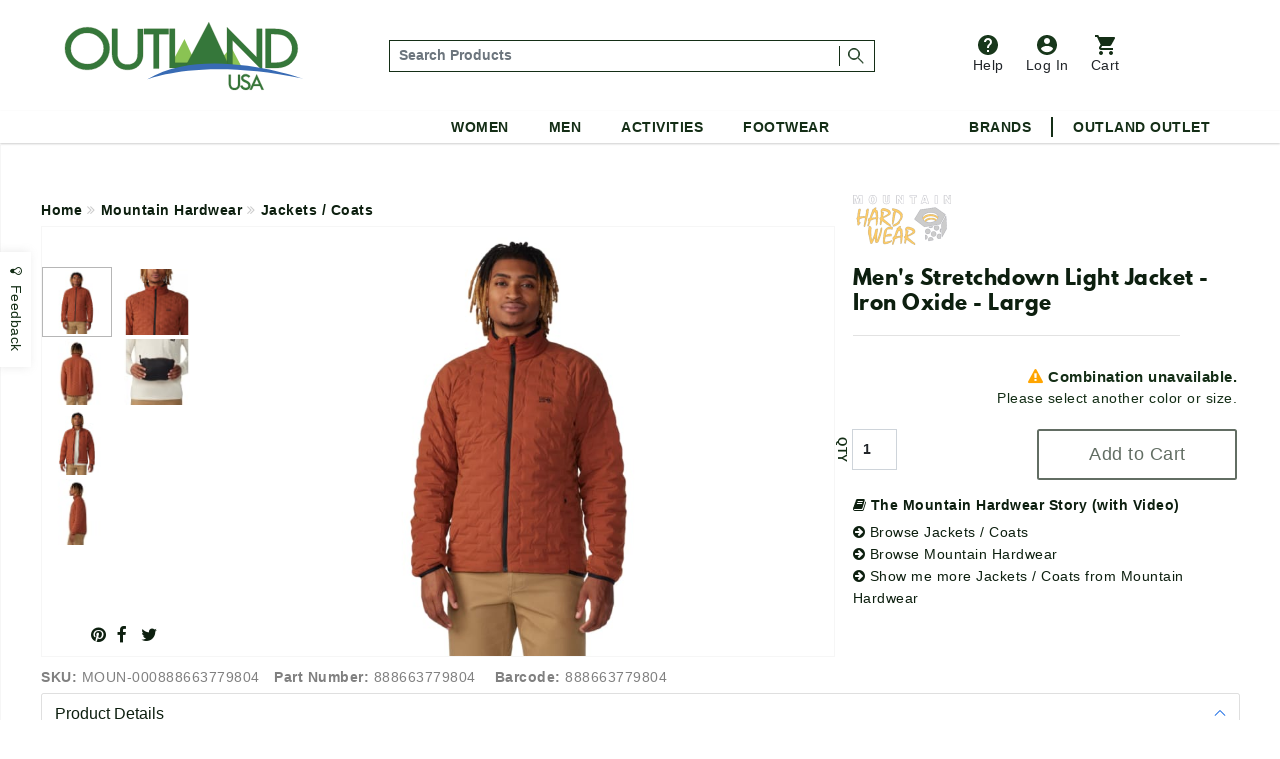

--- FILE ---
content_type: text/html;charset=UTF-8
request_url: https://www.outlandusa.com/p/mountain-hardwear-mens-stretchdown-light-jacket-iron-oxide-large
body_size: 26319
content:
<!DOCTYPE html><html lang="en" xml:lang="en" ><head prefix="og: https://ogp.me/ns# fb: https://ogp.me/ns/fb# product: https://ogp.me/ns/product#"><meta  charset="utf-8"><title>Mountain Hardwear Men's Stretchdown Light Jacket - Iron Oxide - Large</title><meta  content="Stretchdown weaves pockets of down insulation from a single stretch fabric, giving you freedom to move. A durable material blend comes together with the highest quality down insulation in an ultra-engineered construction to combine warmth and movement for the full range of winter activities. From trailhead to summit, over bases or under a waterproof shell: this layer is made to mobilize." name="description"><link  href="https://plus.google.com/110106600904964446429" rel="publisher"><link  href="https://emop.be" rel="preconnect"><link  href="https://www.google-analytics.com" rel="preconnect"><meta  content="DPR, Viewport-Width, Width" http-equiv="Accept-CH"><meta  content="xdtebyyzymzuh1zmmngbmtpw8k71or" name="facebook-domain-verification"><meta  content="7a2ade30437d7097d4200c6b915c4c2b" name="p:domain_verify"><meta  content="56E66C0428E45EB6DCFC35E69C18FD1A" name="msvalidate.02"><meta  content="etjje58-MMsJXch7Qnz1LXua2XAcD3Mjpx1sCecbg94" name="google-site-verification"><meta  content="19omDy06ZCp3fCpv6b-TRN3tGmoY8lUq-CUXwseCIKE" name="google-site-verification"><meta  content="5CFDC638F79E38E848FF12CC1D9379E4" name="msvalidate.01"><meta  content="MnG_5KanUUounkD5q6gwcDBi4emuph51Wn5pL2jXscs" name="google-site-verification-1"><meta  content="U27p6z3cZpkt14aOMiS1Q-u3A3GKNI_HRdZDtyAovWk" name="google-site-verification-2"><meta  content="RAQk6zDXjgk4oFvBUUztL0GIr5Ri5jdfGHGRI04b6sU" name="google-site-verification"><meta  content="IE=edge" http-equiv="X-UA-Compatible"><meta  content="on" http-equiv="cleartype"><meta  content="width=device-width, initial-scale=1" name="viewport"><meta  content="True" name="HandheldFriendly"><meta  content="320" name="MobileOptimized"><meta  content="product" name="twitter:card"><meta  content="@outlandusa" name="twitter:site"><meta  content="Stretchdown weaves pockets of down insulation from a single stretch fabric, giving you freedom to move. A durable material blend comes together with the highest quality down insulation in an ultra-engineered construction to combine warmth and movement for the full range of winter activities. From trailhead to summit, over bases or under a waterproof shell: this layer is made to mobilize." name="twitter:description"><meta  content="Mountain Hardwear Men's Stretchdown Light Jacket - Iron Oxide - Large" property="og:title"><meta  content="og:product" property="og:type"><meta  content="https://www.outlandusa.com/p/mountain-hardwear-mens-stretchdown-light-jacket-iron-oxide-large" property="og:url"><meta  content="Stretchdown weaves pockets of down insulation from a single stretch fabric, giving you freedom to move. A durable material blend comes together with the highest quality down insulation in an ultra-engineered construction to combine warmth and movement for the full range of winter activities. From trailhead to summit, over bases or under a waterproof shell: this layer is made to mobilize." property="og:description"><meta  content="OutlandUSA | Specialty Outdoor Goods, Camping, Shoes and Apparel" property="og:site_name"><meta  content="#FFFFFF" name="msapplication-TileColor"><meta  content="yes" name="mobile-web-app-capable"><meta  content="//res.cloudinary.com/outlandusa/image/upload/fabcbdbb11235da238d722513ea63e3b.jpg" property="og:image"><meta  content="//res.cloudinary.com/outlandusa/image/upload/fabcbdbb11235da238d722513ea63e3b.jpg" name="twitter:image"><meta  content="https://res.cloudinary.com/outlandusa/image/upload/c_pad,fl_force_strip,g_center,h_70,w_70/outlandusa-icon.png" name="msapplication-square70x70logo"><meta  content="https://res.cloudinary.com/outlandusa/image/upload/c_pad,fl_force_strip,g_center,h_150,w_150/outlandusa-icon.png" name="msapplication-square150x150logo"><meta  content="https://res.cloudinary.com/outlandusa/image/upload/c_pad,fl_force_strip,g_center,h_310,w_310/outlandusa-icon.png" name="msapplication-wide310x150logo"><meta  content="https://res.cloudinary.com/outlandusa/image/upload/c_pad,fl_force_strip,g_center,h_310,w_310/outlandusa-icon.png"><meta  content="https://res.cloudinary.com/outlandusa/image/upload/c_pad,fl_force_strip,g_center,h_144,w_144/outlandusa-icon.png" name="msapplication-TileImage"><link  href="https://res.cloudinary.com/outlandusa/image/upload/c_pad,fl_force_strip,g_center,h_16,w_16/outlandusa-icon.ico" type="image/x-icon" rel="shortcut icon"><link  href="https://res.cloudinary.com/outlandusa/image/upload/c_pad,fl_force_strip,g_center,h_16,w_16/outlandusa-icon.png" rel="apple-touch-icon"><link  href="https://res.cloudinary.com/outlandusa/image/upload/c_pad,fl_force_strip,g_center,h_57,w_57/outlandusa-icon.png" sizes="57x57" rel="apple-touch-icon"><link  href="https://res.cloudinary.com/outlandusa/image/upload/c_pad,fl_force_strip,g_center,h_72,w_72/outlandusa-icon.png" sizes="72x72" rel="apple-touch-icon"><link  href="https://res.cloudinary.com/outlandusa/image/upload/c_pad,fl_force_strip,g_center,h_114,w_114/outlandusa-icon.png" sizes="114x114" rel="apple-touch-icon"><link  href="https://res.cloudinary.com/outlandusa/image/upload/c_pad,fl_force_strip,g_center,h_144,w_144/outlandusa-icon.png" sizes="144x144" rel="apple-touch-icon"><link  href="https://res.cloudinary.com/outlandusa/image/upload/c_pad,fl_force_strip,g_center,h_60,w_60/outlandusa-icon.png" sizes="60x60" rel="apple-touch-icon"><link  href="https://res.cloudinary.com/outlandusa/image/upload/c_pad,fl_force_strip,g_center,h_120,w_120/outlandusa-icon.png" sizes="120x120" rel="apple-touch-icon"><link  href="https://res.cloudinary.com/outlandusa/image/upload/c_pad,fl_force_strip,g_center,h_76,w_76/outlandusa-icon.png" sizes="76x76" rel="apple-touch-icon"><link  href="https://res.cloudinary.com/outlandusa/image/upload/c_pad,fl_force_strip,g_center,h_152,w_152/outlandusa-icon.png" sizes="152x152" rel="apple-touch-icon"><link  href="https://res.cloudinary.com/outlandusa/image/upload/c_pad,fl_force_strip,g_center,h_16,w_16/outlandusa-icon.png" type="image/png" rel="icon"><link  href="https://res.cloudinary.com/outlandusa/image/upload/c_pad,fl_force_strip,g_center,h_32,w_32/outlandusa-icon.png" sizes="32x32" type="image/png" rel="icon"><link  href="https://res.cloudinary.com/outlandusa/image/upload/c_pad,fl_force_strip,g_center,h_64,w_64/outlandusa-icon.png" sizes="64x64" type="image/png" rel="icon"><link  href="https://res.cloudinary.com/outlandusa/image/upload/c_pad,fl_force_strip,g_center,h_96,w_96/outlandusa-icon.png" sizes="96x96" type="image/png" rel="icon"><link  href="https://res.cloudinary.com/outlandusa/image/upload/c_pad,fl_force_strip,g_center,h_196,w_196/outlandusa-icon.png" sizes="196x196" type="image/png" rel="icon"><link  href="//res.cloudinary.com/outlandusa/image/upload/q_80,g_auto,e_trim/w_800,c_limit/fl_force_strip.progressive/fabcbdbb11235da238d722513ea63e3b.jpg" as="image"><link  href="https://www.outlandusa.com" rel="canonical"><meta  content="800" name="twitter:image:height"><meta  content="650" name="twitter:image:width"><meta  content="//res.cloudinary.com/outlandusa/image/upload/fabcbdbb11235da238d722513ea63e3b.jpg" property="og:image:secure_url"><meta  content="image/png" property="og:image:type"><meta  content="800" property="og:image:width"><meta  content="650" property="og:image:height"><meta  content="Mountain Hardwear Men's Stretchdown Light Jacket - Iron Oxide - Large" property="twitter:title"><meta  content="out of stock" property="og:availability"><meta  content="all" property="og:geographic_availability"><meta  content="888663779804" property="og:upc"><meta  content="0.00" property="product:price:amount"><meta  content="0.00" property="og:price:amount"><meta  content="Price" name="twitter:label1"><meta  content="$0.00" name="twitter:data1"><meta  content="USD" property="product:price:currency"><meta  content="153135865163024" property="fb:app_id"><link href="/assets/cache/42E10BC8CC563438C91B5514C0CF971F.css" rel="stylesheet" type="text/css" charset="UTF-8" crossorigin="anonymous" async="true"/><link href="/modules/nsMain-bundle/nsg-module-layout/assets/css/bootstrap-social.css" rel="stylesheet" type="text/css" charset="UTF-8" moduleroot="/modules/nsMain-bundle/nsg-module-layout"/><link href="/modules/nsMain-bundle/nsg-module-layout/assets/css/font-awesome-social.css" rel="stylesheet" type="text/css" charset="UTF-8" moduleroot="/modules/nsMain-bundle/nsg-module-layout"/><script src="/modules/outlandusa/assets/js/microsoft_analytics_tracking.js"></script><!--[if lt IE 9]><script src="/modules/nsMain-bundle/nsg-module-layout/assets/html5shiv.js"></script><script src="/modules/nsMain-bundle/nsg-module-layout/assets/respond.js"></script><script src="/modules/nsMain-bundle/nsg-module-layout/assets/respond.js"></script><![endif]--><script>            !function(f,b,e,v,n,t,s){if(f.fbq)return;n=f.fbq=function(){n.callMethod?            n.callMethod.apply(n,arguments):n.queue.push(arguments)};if(!f._fbq)f._fbq=n;            n.push=n;n.loaded=!0;n.version='2.0';n.queue=[];t=b.createElement(e);t.async=!0;            t.src=v;s=b.getElementsByTagName(e)[0];s.parentNode.insertBefore(t,s)}(window,            document,'script','https://connect.facebook.net/en_US/fbevents.js');            fbq('init', '1389527244472252'); // Insert your pixel ID here.            fbq('track', 'PageView');            </script><noscript><img height="1" width="1" style="display:none"            src="https://www.facebook.com/tr?id=1389527244472252&ev=PageView&noscript=1"            /></noscript><script>window.ga_debug = {trace: true};(function(i,s,o,g,r,a,m){i['GoogleAnalyticsObject']=r;i[r]=i[r]||function(){(i[r].q=i[r].q||[]).push(arguments)},i[r].l=1*new Date();a=s.createElement(o),m=s.getElementsByTagName(o)[0];a.async=1;a.src=g;m.parentNode.insertBefore(a,m)})(window,document,'script','//www.google-analytics.com/analytics.js','ga');ga('create', 'UA-62104166-1', 'auto');ga('require', 'linkid');ga('require', 'displayfeatures');ga('require', 'ec');ga('set', 'ecomm_prodid', 'MOUN-000888663779804');ga('set', 'ecomm_pagetype', 'product');ga('set', 'ecomm_totalvalue', '0');ga('ec:addImpression', {"price":0,"variant":"Iron Oxide,Large","brand":"Mountain Hardwear","category":"Jackets / Coats","name":"Mountain Hardwear Men's Stretchdown Light Jacket - Iron Oxide - Large","id":"MOUN-000888663779804"});ga('ec:setAction', 'detail');ga('send', 'pageview', '/p/mountain-hardwear-mens-stretchdown-light-jacket-iron-oxide-large');</script><script  src="https://code.jquery.com/jquery-3.6.0.min.js"  integrity="sha256-/xUj+3OJU5yExlq6GSYGSHk7tPXikynS7ogEvDej/m4="  crossorigin="anonymous"></script><script>!function(f,b,e,v,n,t,s){if(f.fbq)return;n=f.fbq=function(){n.callMethod?n.callMethod.apply(n,arguments):n.queue.push(arguments)};if(!f._fbq)f._fbq=n;n.push=n;n.loaded=!0;n.version='2.0';n.queue=[];t=b.createElement(e);t.async=!0;t.src=v;s=b.getElementsByTagName(e)[0];s.parentNode.insertBefore(t,s)}(window, document,'script','https://connect.facebook.net/en_US/fbevents.js');fbq('init', '422958285403460');fbq('track', 'PageView');</script><noscript><img height="1" width="1" style="display:none"src="https://www.facebook.com/tr?id=422958285403460&ev=PageView&noscript=1"/></noscript><script async src="https://www.googletagmanager.com/gtag/js?id=AW-1068111645"></script><script>  window.dataLayer = window.dataLayer || [];  function gtag(){dataLayer.push(arguments);}  gtag('js', new Date());  gtag('config', 'AW-1068111645');</script><script async src="https://www.googletagmanager.com/gtag/js?id=G-CWTQ6NGNK5"></script><script>  window.dataLayer = window.dataLayer || [];  function gtag(){dataLayer.push(arguments);}  gtag('js', new Date());  gtag('config', 'G-CWTQ6NGNK5');</script></head><body><div id="top"></div><div id="GTS_CONTAINER" style="height:0;visibility:hidden;position:absolute;left:-9999px;"></div><script>var _rollbarConfig = {accessToken: "8b062c3f04bd48919bb148d1f45b58c4", ignoredMessages: ["(unknown) Script error","(unknown): Script error","Image Missing","(unknown): object Object"], hostWhiteList: ["api.outlandusa.com","outlandusa.com"], captureUncaught: true, captureUnhandledRejections: false,payload: {environment: "www.outlandusa.com"},maxItems:5};!function(r){function e(t){if(o[t])return o[t].exports;var n=o[t]={exports:{},id:t,loaded:!1};return r[t].call(n.exports,n,n.exports,e),n.loaded=!0,n.exports}var o={};return e.m=r,e.c=o,e.p="",e(0)}([function(r,e,o){"use strict";var t=o(1).Rollbar,n=o(2);_rollbarConfig.rollbarJsUrl=_rollbarConfig.rollbarJsUrl||"https://d37gvrvc0wt4s1.cloudfront.net/js/v1.9/rollbar.min.js";var a=t.init(window,_rollbarConfig),i=n(a,_rollbarConfig);a.loadFull(window,document,!_rollbarConfig.async,_rollbarConfig,i)},function(r,e){"use strict";function o(r){return function(){try{return r.apply(this,arguments)}catch(e){try{console.error("[Rollbar]: Internal error",e)}catch(o){}}}}function t(r,e,o){window._rollbarWrappedError&&(o[4]||(o[4]=window._rollbarWrappedError),o[5]||(o[5]=window._rollbarWrappedError._rollbarContext),window._rollbarWrappedError=null),r.uncaughtError.apply(r,o),e&&e.apply(window,o)}function n(r){var e=function(){var e=Array.prototype.slice.call(arguments,0);t(r,r._rollbarOldOnError,e)};return e.belongsToShim=!0,e}function a(r){this.shimId=++c,this.notifier=null,this.parentShim=r,this._rollbarOldOnError=null}function i(r){var e=a;return o(function(){if(this.notifier)return this.notifier[r].apply(this.notifier,arguments);var o=this,t="scope"===r;t&&(o=new e(this));var n=Array.prototype.slice.call(arguments,0),a={shim:o,method:r,args:n,ts:new Date};return window._rollbarShimQueue.push(a),t?o:void 0})}function l(r,e){if(e.hasOwnProperty&&e.hasOwnProperty("addEventListener")){var o=e.addEventListener;e.addEventListener=function(e,t,n){o.call(this,e,r.wrap(t),n)};var t=e.removeEventListener;e.removeEventListener=function(r,e,o){t.call(this,r,e&&e._wrapped?e._wrapped:e,o)}}}var c=0;a.init=function(r,e){var t=e.globalAlias||"Rollbar";if("object"==typeof r[t])return r[t];r._rollbarShimQueue=[],r._rollbarWrappedError=null,e=e||{};var i=new a;return o(function(){if(i.configure(e),e.captureUncaught){i._rollbarOldOnError=r.onerror,r.onerror=n(i);var o,a,c="EventTarget,Window,Node,ApplicationCache,AudioTrackList,ChannelMergerNode,CryptoOperation,EventSource,FileReader,HTMLUnknownElement,IDBDatabase,IDBRequest,IDBTransaction,KeyOperation,MediaController,MessagePort,ModalWindow,Notification,SVGElementInstance,Screen,TextTrack,TextTrackCue,TextTrackList,WebSocket,WebSocketWorker,Worker,XMLHttpRequest,XMLHttpRequestEventTarget,XMLHttpRequestUpload".split(",");for(o=0;o<c.length;++o)a=c[o],r[a]&&r[a].prototype&&l(i,r[a].prototype)}return e.captureUnhandledRejections&&(i._unhandledRejectionHandler=function(r){var e=r.reason,o=r.promise,t=r.detail;!e&&t&&(e=t.reason,o=t.promise),i.unhandledRejection(e,o)},r.addEventListener("unhandledrejection",i._unhandledRejectionHandler)),r[t]=i,i})()},a.prototype.loadFull=function(r,e,t,n,a){var i=function(){var e;if(void 0===r._rollbarPayloadQueue){var o,t,n,i;for(e=new Error("rollbar.js did not load");o=r._rollbarShimQueue.shift();)for(n=o.args,i=0;i<n.length;++i)if(t=n[i],"function"==typeof t){t(e);break}}"function"==typeof a&&a(e)},l=!1,c=e.createElement("script"),p=e.getElementsByTagName("script")[0],d=p.parentNode;c.crossOrigin="anonymous",c.src=n.rollbarJsUrl,c.async=!t,c.onload=c.onreadystatechange=o(function(){if(!(l||this.readyState&&"loaded"!==this.readyState&&"complete"!==this.readyState)){c.onload=c.onreadystatechange=null;try{d.removeChild(c)}catch(r){}l=!0,i()}}),d.insertBefore(c,p)},a.prototype.wrap=function(r,e){try{var o;if(o="function"==typeof e?e:function(){return e||{}},"function"!=typeof r)return r;if(r._isWrap)return r;if(!r._wrapped){r._wrapped=function(){try{return r.apply(this,arguments)}catch(e){throw"string"==typeof e&&(e=new String(e)),e._rollbarContext=o()||{},e._rollbarContext._wrappedSource=r.toString(),window._rollbarWrappedError=e,e}},r._wrapped._isWrap=!0;for(var t in r)r.hasOwnProperty(t)&&(r._wrapped[t]=r[t])}return r._wrapped}catch(n){return r}};for(var p="log,debug,info,warn,warning,error,critical,global,configure,scope,uncaughtError,unhandledRejection".split(","),d=0;d<p.length;++d)a.prototype[p[d]]=i(p[d]);r.exports={Rollbar:a,_rollbarWindowOnError:t}},function(r,e){"use strict";r.exports=function(r,e){return function(o){if(!o&&!window._rollbarInitialized){var t=window.RollbarNotifier,n=e||{},a=n.globalAlias||"Rollbar",i=window.Rollbar.init(n,r);i._processShimQueue(window._rollbarShimQueue||[]),window[a]=i,window._rollbarInitialized=!0,t.processPayloads()}}}}]);</script><div class="container-fluid"><ul id="mobile-menu"><div id="mobile-menu-wrapper"><div class="tertiary-icons-wrapper"><li class="header-li"><a href="https://outlandusa.helpscoutdocs.com/" target="helpscout" rel="nofollow" class="d-flex flex-column btn header-icon btn-popover-support"><img class="header-icon-image" src="https://res.cloudinary.com/outlandusa/image/upload/w_auto/dpr_auto/q_30/v1610468250/support-icon.svg" />          Help        </a></li><li class="login-container header-li"><a href="/security/login" class="d-flex flex-column flex-column btn header-icon text-decoration-none"><img class="header-icon-image" src="https://res.cloudinary.com/outlandusa/image/upload/w_auto/dpr_auto/q_30/v1610468533/account-icon.svg" />            Log In        </a></li><li class=" header-li"><a href="/checkout/view" class="btn btn-popover-cart header-icon d-flex flex-column cart-btn-popover-container"><img class="header-icon-image" src="https://res.cloudinary.com/outlandusa/image/upload/w_auto/dpr_auto/q_30/v1610468534/cart-icon.svg" />        Cart</a></li></div><div class="mobile-search-input--wrapper" itemscope itemtype="https://schema.org/WebSite"><link itemprop="url" href="https://www.outlandusa.com/p/mountain-hardwear-mens-stretchdown-light-jacket-iron-oxide-large" /><link itemprop="image" href="//res.cloudinary.com/outlandusa/image/upload/fabcbdbb11235da238d722513ea63e3b.jpg" /><meta itemprop="name" content="Mountain Hardwear Men's Stretchdown Light Jacket - Iron Oxide - Large" /><meta itemprop="description" content="Stretchdown weaves pockets of down insulation from a single stretch fabric, giving you freedom to move. A durable material blend comes together with the highest quality down insulation in an ultra-engineered construction to combine warmth and movement for the full range of winter activities. From trailhead to summit, over bases or under a waterproof shell: this layer is made to mobilize." /><meta itemprop="about" content="Outdoor lifestyle jackets, backpacks, and shoes from Canada Goose, Arc'teryx, Fjallraven, Kavu, Adidas, and more." /><meta itemprop="keywords" content="canada goose, arc'teryx, filson, tilley, fjallraven, kavu, danner, carhartt, thule, dakine, mountain khakis, costa del mar, arborwear, sanuk, benchmade, smith, salomon, keen, teva" /><form id="mobile-search-input" action="/search" method="get" itemprop="potentialAction" itemscope itemtype="https://schema.org/SearchAction"><div class="input-group search-input-box d-flex align-items-center"><meta itemprop="target" content="https://www.outlandusa.com/search?q={q}" /><input value="" class="search-input form-control p-1" placeholder="Search Products" aria-label="..." itemprop="query-input" type="text" id="q" name="q" required /><span class="search-seperator"></span><div class="input-group-btn"><button type="submit" class="btn"><span style="font-weight: 600; font-size: 1.4rem">Search &nbsp;</span><img src="https://res.cloudinary.com/outlandusa/image/upload/w_300/dpr_auto/q_30/v1610653345/search-icon.svg" /></button></div></div></form></div><h2 class="mobile-heading">Top Categories</h2><div class="feat-cat-wrapper"><div class="img-container" ><a href="/s/mens/shorts" class="thumbnail-link"><img class="cat-thumb cat-thumb-img--1" src="https://res.cloudinary.com/outlandusa/image/upload/w_300/dpr_auto/q_30/v1622580398/featured%20categories%20for%20mobile%20menu/Mens_Shorts.jpg"/><p class="category-title">Men's Shorts</p></a></div><div class="img-container" ><a href="/s/sunglasses" class="thumbnail-link"><img class="cat-thumb cat-thumb-img--2" src="https://res.cloudinary.com/outlandusa/image/upload/w_300/dpr_auto/q_30/v1622580398/featured%20categories%20for%20mobile%20menu/Sunglasses.jpg"/><p class="category-title">Sunglasses</p></a></div><div class="img-container" ><a href="/s/mens/sandals-and-flip-flops" class="thumbnail-link" ><img class="cat-thumb cat-thumb-img--3" src="https://res.cloudinary.com/outlandusa/image/upload/w_300/dpr_auto/q_30/v1622580397/featured%20categories%20for%20mobile%20menu/Mens_s_Sandals_Tile.jpg"/><p class="category-title">Men's Sandals</p></a></div></div><div class="feat-cat-wrapper"><div class="img-container" ><a href="/s/womens/sandals-and-flip-flops " class="thumbnail-link"><img class="cat-thumb cat-thumb-img--1" src="https://res.cloudinary.com/outlandusa/image/upload/w_300/dpr_auto/q_30/v1622580399/featured%20categories%20for%20mobile%20menu/Women_s_Sandals_Tile.jpg"/><p class="category-title">Women's Sandals</p></a></div><div class="img-container" ><a href="/s/sleeping-bags" class="thumbnail-link"><img class="cat-thumb cat-thumb-img--2" src="https://res.cloudinary.com/outlandusa/image/upload/w_300/dpr_auto/q_30/v1622580398/featured%20categories%20for%20mobile%20menu/Sleeping_Bag.jpg"/><p class="category-title">Sleeping Bags</p></a></div><div class="img-container" ><a href="/s/water-bottles" class="thumbnail-link" ><img class="cat-thumb cat-thumb-img--3" src="https://res.cloudinary.com/outlandusa/image/upload/w_300/dpr_auto/q_30/v1622580398/featured%20categories%20for%20mobile%20menu/Water_Bottles.jpg"/><p class="category-title">Water Bottles</p></a></div></div><div class="subtitle">Women</div><div class="page-rule"></div><div class="accordion accordion-flush" id="accordionFlushExample"><div class="accordion-item"><h2 class="accordion-header" id="flush-headingOne"><button class="accordion-button collapsed" type="button" data-bs-toggle="collapse" data-bs-target="#women-cat-One" aria-expanded="false" aria-controls="women-cat-One">            Jackets & Sweaters          </button></h2><div id="women-cat-One" class="accordion-collapse collapse" aria-labelledby="flush-headingOne" data-bs-parent="#accordionFlushExample"><div class="submenu-wrapper"><ul class="mobile-nav-submenu"><li><a href="/s/womens/jackets-and-coats">Jackets & Coats</a></li><li><a href="/s/womens/sweatshirts-hoodies">Sweatshirts / Hoodies</a></li><li><a href="/s/womens/sweaters">Sweaters</a></li></ul></div></div></div><div class="accordion-item"><h2 class="accordion-header" id="flush-headingTwo"><button class="accordion-button collapsed" type="button" data-bs-toggle="collapse" data-bs-target="#women-cat-Two" aria-expanded="false" aria-controls="women-cat-Two">            Shirts          </button></h2><div id="women-cat-Two" class="accordion-collapse collapse" aria-labelledby="flush-headingTwo" data-bs-parent="#accordionFlushExample"><div class="submenu-wrapper"><ul class="mobile-nav-submenu"><li><a href="/s/womens/shirts">Shirts</a></li></ul></div></div></div><div class="accordion-item"><h2 class="accordion-header" id="flush-headingThree"><button class="accordion-button collapsed" type="button" data-bs-toggle="collapse" data-bs-target="#women-cat-Three" aria-expanded="false" aria-controls="women-cat-Three">            Bottoms          </button></h2><div id="women-cat-Three" class="accordion-collapse collapse" aria-labelledby="flush-headingThree" data-bs-parent="#accordionFlushExample"><div class="submenu-wrapper"><ul class="mobile-nav-submenu"><li><a href="/s/womens/pants">Pants</a></li><li><a href="/s/womens/shorts">Shorts</a></li><li><a href ="/c/dresses-and-skirts">Dresses&Skirts</a></li></ul></div></div></div><div class="accordion-item"><h2 class="accordion-header" id="flush-headingFour"><button class="accordion-button collapsed" type="button" data-bs-toggle="collapse" data-bs-target="#women-cat-Four" aria-expanded="false" aria-controls="women-cat-Four">            Shoes          </button></h2><div id="women-cat-Four" class="accordion-collapse collapse" aria-labelledby="flush-headingFour" data-bs-parent="#accordionFlushExample"><div class="submenu-wrapper"><ul class="mobile-nav-submenu"><li><a href="/s/womens/hiking-shoes-and-boots">Hiking Shoes</a></li><li><a href="/s/womens/running-shoes">Running Shoes</a></li><li><a href="/s/womens/climbing-shoes">Climbing Shoes</a></li><li><a href="/s/womens/slippers-moccasins">Slippers / Moccasins</a></li><li><a href="/s/womens/sandals-and-flip-flops">Sandals</a></li></ul></div></div></div><div class="accordion-item"><h2 class="accordion-header" id="flush-headingFive"><button class="accordion-button collapsed" type="button" data-bs-toggle="collapse" data-bs-target="#women-cat-Five" aria-expanded="false" aria-controls="women-cat-Five">            Underwear & Base Layer          </button></h2><div id="women-cat-Five" class="accordion-collapse collapse" aria-labelledby="flush-headingFive" data-bs-parent="#accordionFlushExample"><div class="submenu-wrapper"><ul class="mobile-nav-submenu"><li><a href="/s/womens/underwear-bras-and-base-layer">Underwear & Base Layer</a></li></ul></div></div></div><div class="accordion-item"><h2 class="accordion-header" id="flush-headingSix"><button class="accordion-button collapsed" type="button" data-bs-toggle="collapse" data-bs-target="#women-cat-Six" aria-expanded="false" aria-controls="women-cat-Six">            Boots          </button></h2><div id="women-cat-Six" class="accordion-collapse collapse" aria-labelledby="flush-headingSix" data-bs-parent="#accordionFlushExample"><div class="submenu-wrapper"><ul class="mobile-nav-submenu"><li><a href="/s/womens/casual-boots">Casual Boots</a></li><li><a href="/s/womens/hiking-boots">Hiking Boots</a></li></ul></div></div></div><div class="accordion-item"><h2 class="accordion-header" id="flush-headingSeven"><button class="accordion-button collapsed" type="button" data-bs-toggle="collapse" data-bs-target="#women-cat-Seven" aria-expanded="false" aria-controls="women-cat-Seven">            Sunglasses          </button></h2><div id="women-cat-Seven" class="accordion-collapse collapse" aria-labelledby="flush-headingSeven" data-bs-parent="#accordionFlushExample"><div class="submenu-wrapper"><ul class="mobile-nav-submenu"><li><a href="/s/womens/sunglasses">Sunglasses</a></li></ul></div></div></div><div class="accordion-item"><h2 class="accordion-header" id="flush-headingEight"><button class="accordion-button collapsed" type="button" data-bs-toggle="collapse" data-bs-target="#women-cat-Eight" aria-expanded="false" aria-controls="women-cat-Eight">            Hats & Headwear          </button></h2><div id="women-cat-Eight" class="accordion-collapse collapse" aria-labelledby="flush-headingEight" data-bs-parent="#accordionFlushExample"><div class="submenu-wrapper"><ul class="mobile-nav-submenu"><li><a href="/s/womens/hats-and-headwear">Hats & Headwear</a></li></ul></div></div></div><div class="accordion-item"><h2 class="accordion-header" id="flush-headingTen"><button class="accordion-button collapsed" type="button" data-bs-toggle="collapse" data-bs-target="#women-cat-Ten" aria-expanded="false" aria-controls="women-cat-Ten">            Bags & Backpacks          </button></h2><div id="women-cat-Ten" class="accordion-collapse collapse" aria-labelledby="flush-headingTen" data-bs-parent="#accordionFlushExample"><div class="submenu-wrapper"><ul class="mobile-nav-submenu"><li><a href="/s/womens/handbags-purses">Handbags & Purses</a></li><li><a href="/s/womens/day-school-packs">Day / School Packs</a></li><li><a href="/s/womens/hiking-packs">Hiking Packs</a></li></ul></div></div></div><div class="accordion-item"><h2 class="accordion-header" id="flush-headingEleven"><button class="accordion-button collapsed" type="button" data-bs-toggle="collapse" data-bs-target="#women-cat-Eleven" aria-expanded="false" aria-controls="women-cat-Eleven">            Accessories          </button></h2><div id="women-cat-Eleven" class="accordion-collapse collapse" aria-labelledby="flush-headingEleven" data-bs-parent="#accordionFlushExample"><div class="submenu-wrapper"><ul class="mobile-nav-submenu"><li><a href="/s/womens/gloves">Gloves</a></li><li><a href="/s/womens/socks">Socks / Compression</a></li><li><a href="/s/womens/scarves">Scarves</a></li><li><a href="/s/womens/wallets">Wallets</a></li></ul></div></div></div></div><div class="subtitle">Men</div><div class="page-rule"></div><div class="accordion accordion-flush" id="accordionFlushExample"><div class="accordion-item"><h2 class="accordion-header" id="flush-headingOne"><button class="accordion-button collapsed" type="button" data-bs-toggle="collapse" data-bs-target="#men-cat-One" aria-expanded="false" aria-controls="men-cat-One">            Jackets & Sweaters          </button></h2><div id="men-cat-One" class="accordion-collapse collapse" aria-labelledby="flush-headingOne" data-bs-parent="#accordionFlushExample"><div class="submenu-wrapper"><ul class="mobile-nav-submenu"><li><a href="/s/mens/jackets-and-coats">Jackets & Coats</a></li><li><a href="/s/mens/sweatshirts-and-hoodies">Sweatshirts / Hoodies</a></li><li><a href="/s/mens/sweaters">Sweaters</a></li><li><a href="/s/mens/vests">Vests</a></li></ul></div></div></div><div class="accordion-item"><h2 class="accordion-header" id="flush-headingTwo"><button class="accordion-button collapsed" type="button" data-bs-toggle="collapse" data-bs-target="#men-cat-Two" aria-expanded="false" aria-controls="men-cat-Two">            Shirts          </button></h2><div id="men-cat-Two" class="accordion-collapse collapse" aria-labelledby="flush-headingTwo" data-bs-parent="#accordionFlushExample"><div class="submenu-wrapper"><ul class="mobile-nav-submenu"><li><a href="/s/mens/shirts">Shirts</a></li></ul></div></div></div><div class="accordion-item"><h2 class="accordion-header" id="flush-headingThree"><button class="accordion-button collapsed" type="button" data-bs-toggle="collapse" data-bs-target="#men-cat-Three" aria-expanded="false" aria-controls="men-cat-Three">            Bottoms          </button></h2><div id="men-cat-Three" class="accordion-collapse collapse" aria-labelledby="flush-headingThree" data-bs-parent="#accordionFlushExample"><div class="submenu-wrapper"><ul class="mobile-nav-submenu"><li><a href="/s/mens/pants">Pants</a></li><li><a href="/s/mens/shorts">Shorts</a></li></ul></div></div></div><div class="accordion-item"><h2 class="accordion-header" id="flush-headingFour"><button class="accordion-button collapsed" type="button" data-bs-toggle="collapse" data-bs-target="#men-cat-Four" aria-expanded="false" aria-controls="men-cat-Four"><a>Underwear & Base Layer</a></button></h2><div id="men-cat-Four" class="accordion-collapse collapse" aria-labelledby="flush-headingFour" data-bs-parent="#accordionFlushExample"><div class="submenu-wrapper"><ul class="mobile-nav-submenu"><li><a href="/s/mens/underwear-and-base-layer">Underwear & Base Layer</a></li></ul></div></div></div><div class="accordion-item"><h2 class="accordion-header" id="flush-headingFive"><button class="accordion-button collapsed" type="button" data-bs-toggle="collapse" data-bs-target="#men-cat-Five" aria-expanded="false" aria-controls="men-cat-Five">            Shoes          </button></h2><div id="men-cat-Five" class="accordion-collapse collapse" aria-labelledby="flush-headingFive" data-bs-parent="#accordionFlushExample"><div class="submenu-wrapper"><ul class="mobile-nav-submenu"><li><a href="/s/mens/hiking-shoes-and-boots">Hiking Shoes</a></li><li><a href="/s/mens/running-shoes">Running Shoes</a></li><li><a href="/s/mens/climbing-shoes">Climbing Shoes</a></li><li><a href="/s/mens/slippers-and-moccasins">Slippers / Moccasins</a></li><li><a href="/s/mens/sandals-and-flip-flops">Sandals</a></li></ul></div></div></div><div class="accordion-item"><h2 class="accordion-header" id="flush-headingSix"><button class="accordion-button collapsed" type="button" data-bs-toggle="collapse" data-bs-target="#men-cat-Six" aria-expanded="false" aria-controls="men-cat-Six">            Boots          </button></h2><div id="men-cat-Six" class="accordion-collapse collapse" aria-labelledby="flush-headingSix" data-bs-parent="#accordionFlushExample"><div class="submenu-wrapper"><ul class="mobile-nav-submenu"><li><a href="/s/mens/casual-boots">Casual Boots</a></li><li><a href="/s/mens/hiking-boots">Hiking Boots</a></li><li><a href="/s/mens/work-boots">Work Boots</a></li></ul></div></div></div><div class="accordion-item"><h2 class="accordion-header" id="flush-headingSeven"><button class="accordion-button collapsed" type="button" data-bs-toggle="collapse" data-bs-target="#men-cat-Seven" aria-expanded="false" aria-controls="men-cat-Seven">            Sunglasses          </button></h2><div id="men-cat-Seven" class="accordion-collapse collapse" aria-labelledby="flush-headingSeven" data-bs-parent="#accordionFlushExample"><div class="submenu-wrapper"><ul class="mobile-nav-submenu"><li><a href="/s/mens/sunglasses">Sunglasses</a></li></ul></div></div></div><div class="accordion-item"><h2 class="accordion-header" id="flush-headingEight"><button class="accordion-button collapsed" type="button" data-bs-toggle="collapse" data-bs-target="#men-cat-Eight" aria-expanded="false" aria-controls="men-cat-Eight">            Bags & Backpacks          </button></h2><div id="men-cat-Eight" class="accordion-collapse collapse" aria-labelledby="flush-headingEight" data-bs-parent="#accordionFlushExample"><div class="submenu-wrapper"><ul class="mobile-nav-submenu"><li><a href="/s/mens/bags-and-backpacks">Bags & Backpacks</a></li></ul></div></div></div><div class="accordion-item"><h2 class="accordion-header" id="flush-headingNine"><button class="accordion-button collapsed" type="button" data-bs-toggle="collapse" data-bs-target="#men-cat-Nine" aria-expanded="false" aria-controls="men-cat-Nine">            Accessories          </button></h2><div id="men-cat-Nine" class="accordion-collapse collapse" aria-labelledby="flush-headingNine" data-bs-parent="#accordionFlushExample"><div class="submenu-wrapper"><ul class="mobile-nav-submenu"><li><a href="/s/mens/gloves-mitts">Gloves</a></li><li><a href="/s/mens/socks">Socks / Compression</a></li><li><a href="/s/mens/wallets">Wallets</a></li></ul></div></div></div></div><div class="subtitle">Activities</div><div class="page-rule"></div><div class="accordion accordion-flush" id="accordionFlushExample"><div class="accordion-item"><h2 class="accordion-header" id="flush-headingOne"><button class="accordion-button collapsed" type="button" data-bs-toggle="collapse" data-bs-target="#activites-cat-One" aria-expanded="false" aria-controls="activities-cat-One">            Travel & Tech          </button></h2><div id="activites-cat-One" class="accordion-collapse collapse" aria-labelledby="flush-headingOne" data-bs-parent="#accordionFlushExample"><div class="submenu-wrapper"><ul class="mobile-nav-submenu"><li><a href="/s/luggage">Luggage</a></li><li><a href="/s/handbags-wallets">Handbags / Wallets</a></li><li><a href="/s/umbrella">Umbrellas</a></li><li><a href="/s/backpacks">Backpacks</a></li><li><a href="/s/electronics-and-cases">Electronics Cases</a></li><li><a href="/s/watches">Watches</a></li></ul></div></div></div><div class="accordion-item"><h2 class="accordion-header" id="flush-headingTwo"><button class="accordion-button collapsed" type="button" data-bs-toggle="collapse" data-bs-target="#activities-cat-Two" aria-expanded="false" aria-controls="activities-cat-Two">            Camp          </button></h2><div id="activities-cat-Two" class="accordion-collapse collapse" aria-labelledby="flush-headingTwo" data-bs-parent="#accordionFlushExample"><div class="submenu-wrapper"><ul class="mobile-nav-submenu"><li><a href="/s/tents">Tents</a></li><li><a href="/s/tarps-footprints">Tarps & Footprints</a></li><li><a href="/s/sleeping-bags">Sleeping Bags</a></li><li><a href="/s/camping-furniture">Camp Furniture</a></li><li><a href="/s/camp-kitchen">Camp Cooking</a></li><li><a href="/s/flashlights">Flashlights</a></li><li><a href="/s/coolers">Coolers</a></li><li><a href="/s/air-mattresses-pads-and-pillows">Sleeping Pads</a></li></ul></div></div></div><div class="accordion-item"><h2 class="accordion-header" id="flush-headingThree"><button class="accordion-button collapsed" type="button" data-bs-toggle="collapse" data-bs-target="#activities-cat-Three" aria-expanded="false" aria-controls="activities-cat-Three">            Hike          </button></h2><div id="activities-cat-Three" class="accordion-collapse collapse" aria-labelledby="flush-headingThree" data-bs-parent="#accordionFlushExample"><div class="submenu-wrapper"><ul class="mobile-nav-submenu"><li><a href="/s/knives-and-tools">Knives & Tools</a></li><li><a href="/s/backpacking-packs">Hiking Packs</a></li><li><a href="/s/water-bottles">Water Bottles</a></li><li><a href="/s/safety-and-survival">Safety & GPS</a></li><li><a href="/s/hiking-poles">Hiking Poles</a></li><li><a href="/s/mens/hiking-shoes-and-boots">Men's Hiking Shoes</a></li><li><a href="/s/womens/hiking-shoes-and-boots">Women's Hiking Shoes</a></li></ul></div></div></div><div class="accordion-item"><h2 class="accordion-header" id="flush-headingFour"><button class="accordion-button collapsed" type="button" data-bs-toggle="collapse" data-bs-target="#activity-cat-Four" aria-expanded="false" aria-controls="activity-cat-Four">            Climbing          </button></h2><div id="activity-cat-Four" class="accordion-collapse collapse" aria-labelledby="flush-headingThree" data-bs-parent="#accordionFlushExample"><div class="submenu-wrapper"><ul class="mobile-nav-submenu"><li><a href="/s/hardware-and-caribeaners">Hardware</a></li><li><a href="/s/ropes-cords-bags-and-chalk">Ropes & Cords</a></li><li><a href="/s/harnesses">Harnesses</a></li><li><a href="s/footwear/climbing-shoes">Climbing Shoes</a></li><li><a href="/s/footwear/crampons">Crampons</a></li><li><a href="/s/ice-axe">Ice Axes</a></li></ul></div></div></div><div class="accordion-item"><h2 class="accordion-header" id="flush-headingFive"><button class="accordion-button collapsed" type="button" data-bs-toggle="collapse" data-bs-target="#activity-cat-Five" aria-expanded="false" aria-controls="activity-cat-Five">            Snow          </button></h2><div id="activity-cat-Five" class="accordion-collapse collapse" aria-labelledby="flush-headingFive" data-bs-parent="#accordionFlushExample"><div class="submenu-wrapper"><ul class="mobile-nav-submenu"><li><a href="/s/snowboards">Snowboards</a></li><li><a href="/s/skis">Skis</a></li><li><a href="/s/snow-cases">Cases</a></li><li><a href="/s/boarding-boots-binding">Boarding Boots & Bindings</a></li><li><a href="/s/snow-poles">Poles</a></li></ul></div></div></div><div class="accordion-item"><h2 class="accordion-header" id="flush-headingSix"><button class="accordion-button collapsed" type="button" data-bs-toggle="collapse" data-bs-target="#activity-cat-Six" aria-expanded="false" aria-controls="activity-cat-Six">            Skate          </button></h2><div id="activity-cat-Six" class="accordion-collapse collapse" aria-labelledby="flush-headingThree" data-bs-parent="#accordionFlushExample"><div class="submenu-wrapper"><ul class="mobile-nav-submenu"><li><a href="/s/skateboards">Skateboards</a></li><li><a href="/s/inline-skates">Inline Skates</a></li></ul></div></div></div><div class="accordion-item"><h2 class="accordion-header" id="flush-headingSeven"><button class="accordion-button collapsed" type="button" data-bs-toggle="collapse" data-bs-target="#activity-cat-Seven" aria-expanded="false" aria-controls="activity-cat-Seven">            Racks & Carriers          </button></h2><div id="activity-cat-Seven" class="accordion-collapse collapse" aria-labelledby="flush-headingThree" data-bs-parent="#accordionFlushExample"><div class="submenu-wrapper"><ul class="mobile-nav-submenu"><li><a href="/s/racks-and-carriers">Racks & Carriers</a></li></ul></div></div></div><div class="accordion-item"><h2 class="accordion-header" id="flush-headingEight"><button class="accordion-button collapsed" type="button" data-bs-toggle="collapse" data-bs-target="#activity-cat-Eight" aria-expanded="false" aria-controls="activity-cat-Eight">            Bike          </button></h2><div id="activity-cat-Eight" class="accordion-collapse collapse" aria-labelledby="flush-headingEight" data-bs-parent="#accordionFlushExample"><div class="submenu-wrapper"><ul class="mobile-nav-submenu"><li><a href="/s/bike/mens-apparel">Men's Bike Apparel</a></li><li><a href="/s/bike/womens-apparel">Women's Bike Apparel</a></li><li><a href="/c/bikes">Bikes</a></li><li><a href="/s/bike/parts-components">Bike Parts</a></li><li><a href="/s/bike/mens-shoes">Men's Bike Shoes</a></li><li><a href="/s/bike/womens-shoes">Women's Bike Shoes</a></li><li><a href="/s/bike/helmets">Bike Helmets</a></li><li><a href="/s/bike/backpacks">Bike Backpacks</a></li><li><a href="/s/bike/pads">Bike Pads / Protection</a></li></ul></div></div></div></div><div class="subtitle">Footwear</div><div class="page-rule"></div><div class="accordion accordion-flush" id="accordionFlushExample"><div class="accordion-item"><h2 class="accordion-header" id="flush-headingOne"><button class="accordion-button collapsed" type="button" data-bs-toggle="collapse" data-bs-target="#footwear-One" aria-expanded="false" aria-controls="footwear-One">            Men's Shoes          </button></h2><div id="footwear-One" class="accordion-collapse collapse" aria-labelledby="flush-headingOne" data-bs-parent="#accordionFlushExample"><div class="submenu-wrapper"><ul class="mobile-nav-submenu"><li><a href="/s/mens/running-shoes">Running Shoes</a></li><li><a href="/s/mens/slippers">Slippers</a></li><li><a href="/s/mens/sandals-and-flip-flops">Sandals</a></li><li><a href="/s/mens/moccasins">Moccasins</a></li></ul></div></div></div><div class="accordion-item"><h2 class="accordion-header" id="flush-headingTwo"><button class="accordion-button collapsed" type="button" data-bs-toggle="collapse" data-bs-target="#footwear-Two" aria-expanded="false" aria-controls="footwear-Two">            Men's Boots          </button></h2><div id="footwear-Two" class="accordion-collapse collapse" aria-labelledby="flush-headingTwo" data-bs-parent="#accordionFlushExample"><div class="submenu-wrapper"><ul class="mobile-nav-submenu"><li><a href="/s/mens/casual-boots">Casual Boots</a></li><li><a href="/s/mens/hiking-boots">Hiking Boots</a></li><li><a href="/s/mens/work-boots">Work Boots</a></li></ul></div></div></div><div class="accordion-item"><h2 class="accordion-header" id="flush-headingThree"><button class="accordion-button collapsed" type="button" data-bs-toggle="collapse" data-bs-target="#footwear-Three" aria-expanded="false" aria-controls="footwear-Three"><a>Men's Socks & Compression</a></button></h2><div id="footwear-Three" class="accordion-collapse collapse" aria-labelledby="flush-headingThree" data-bs-parent="#accordionFlushExample"><div class="submenu-wrapper"><ul class="mobile-nav-submenu"><li><a href="/s/mens/socks">Men's Socks & Compression</a></li></ul></div></div></div><div class="accordion-item"><h2 class="accordion-header" id="flush-headingFour"><button class="accordion-button collapsed" type="button" data-bs-toggle="collapse" data-bs-target="#footwear-Four" aria-expanded="false" aria-controls="footwear-Four">            Men's Specialty Shoes          </button></h2><div id="footwear-Four" class="accordion-collapse collapse" aria-labelledby="flush-headingFour" data-bs-parent="#accordionFlushExample"><div class="submenu-wrapper"><ul class="mobile-nav-submenu"><li><a href="/s/mens/climbing-shoes">Climbing Shoes</a></li><li><a href="/s/bike/mens-shoes">Bike Shoes</a></li><li><a href="/s/mens/mountaineering-boots">Mountaineering Boots</a></li><li><a href="/s/mens/snowboarding-boots-bindings">Snowboarding Boots / Bindings</a></li><li><a href="/s/footwear/crampons">Crampons</a></li></ul></div></div></div><div class="accordion-item"><h2 class="accordion-header" id="flush-headingFive"><button class="accordion-button collapsed" type="button" data-bs-toggle="collapse" data-bs-target="#footwear-Five" aria-expanded="false" aria-controls="footwear-Five">            Men's Insoles          </button></h2><div id="footwear-Five" class="accordion-collapse collapse" aria-labelledby="flush-headingFive" data-bs-parent="#accordionFlushExample"><div class="submenu-wrapper"><ul class="mobile-nav-submenu"><li><a href="/s/mens/insoles">Men's Insoles</a></li></ul></div></div></div><div class="accordion-item"><h2 class="accordion-header" id="flush-headingOne"><button class="accordion-button collapsed" type="button" data-bs-toggle="collapse" data-bs-target="#footwear-One-w" aria-expanded="false" aria-controls="footwear-One-w">            Women's Shoes          </button></h2><div id="footwear-One-w" class="accordion-collapse collapse" aria-labelledby="flush-headingOne-w" data-bs-parent="#accordionFlushExample"><div class="submenu-wrapper"><ul class="mobile-nav-submenu"><li><a href="/s/womens/hiking-shoes-and-boots">Hiking Shoes</a></li><li><a href="/s/womens/running-shoes">Running Shoes</a></li><li><a href="/s/womens/slippers-moccasins">Slippers / Moccasins</a></li><li><a href="/s/womens/sandals-and-flip-flops">Sandals</a></li></ul></div></div></div><div class="accordion-item"><h2 class="accordion-header" id="flush-headingTwo-w"><button class="accordion-button collapsed" type="button" data-bs-toggle="collapse" data-bs-target="#footwear-Two-w" aria-expanded="false" aria-controls="footwear-Two-w">            Women's Boots          </button></h2><div id="footwear-Two-w" class="accordion-collapse collapse" aria-labelledby="flush-headingTwo-w" data-bs-parent="#accordionFlushExample"><div class="submenu-wrapper"><ul class="mobile-nav-submenu"><li><a href="/s/womens/casual-boots">Casual Boots</a></li><li><a href="/s/womens/hiking-boots">Hiking Boots</a></li><li><a href="/s/womens/work-boots">Work Boots</a></li><li><a href="/s/womens/rain-boots">Rain Boots</a></li></ul></div></div></div><div class="accordion-item"><h2 class="accordion-header" id="flush-headingThree-w"><button class="accordion-button collapsed" type="button" data-bs-toggle="collapse" data-bs-target="#footwear-Three-w" aria-expanded="false" aria-controls="footwear-Three-w"><a>Women's Socks & Compression</a></button></h2><div id="footwear-Three-w" class="accordion-collapse collapse" aria-labelledby="flush-headingThree-w" data-bs-parent="#accordionFlushExample"><div class="submenu-wrapper"><ul class="mobile-nav-submenu"><li><a href="/s/womens/footwear">Women's Socks and Compressions</a></li></ul></div></div></div><div class="accordion-item"><h2 class="accordion-header" id="flush-headingFour-w"><button class="accordion-button collapsed" type="button" data-bs-toggle="collapse" data-bs-target="#footwear-Four-w" aria-expanded="false" aria-controls="footwear-Four-w">            Women's Specialty Shoes          </button></h2><div id="footwear-Four-w" class="accordion-collapse collapse" aria-labelledby="flush-headingFour-w" data-bs-parent="#accordionFlushExample"><div class="submenu-wrapper"><ul class="mobile-nav-submenu"><li><a href="/s/womens/climbing-shoes">Climbing Shoes</a></li><li><a href="s/bike/womens-shoes">Bike Shoes</a></li><li><a href="/s/womens/mountaineering-boots">Mountaineering Boots</a></li><li><a href="/s/womens/snowboarding-boots-bindings ">Snowboarding Boots / Bindings</a></li><li><a href="s/footwear/crampons">Crampons</a></li></ul></div></div></div><div class="accordion-item"><h2 class="accordion-header" id="flush-headingFive-w"><button class="accordion-button collapsed" type="button" data-bs-toggle="collapse" data-bs-target="#footwear-Five-w" aria-expanded="false" aria-controls="footwear-Five-w">            Women's Insoles          </button></h2><div id="footwear-Five-w" class="accordion-collapse collapse" aria-labelledby="flush-headingFive-w" data-bs-parent="#accordionFlushExample"><div class="submenu-wrapper"><ul class="mobile-nav-submenu"><li><a href="/s/womens/insoles">Women's Insoles</a></li></ul></div></div></div></div><div class = "subtitle">Others</div><div class="page-rule"></div><div class ="accordion accordion-flush" id ="accordionFlushExample"><div class ="accordion-item"><h3 class = "accordion-header" id ="flush-headingOne"><b><a href = "/m/manufacturers-sitemap">Brands</a></b></h3><br><h3 class = "accordion-header" id ="flush-headingOne"><b><a href= "/s/outlet-store">Outland Outlet</a></b></h3><br></div></div><h3>Additional Links</h3><div class="page-rule"></div><ul class="mobile-nav-foot"><li><a href="/">Home</a></li><li><a href="/checkout/view">Cart</a></li><li><a href="/security/login">Account</a></li><li><a href="/h/about-outlandusa">About Us</a></li><li><a href="/helpscout/faqs">FAQs</a></li><li><a href="/helpscout/article/view/559582f4e4b0f73dcad836ae">Return Policy</a></li><li><a href="/helpscout/article/view/55ba5b71e4b089486cad73d8">Shipping Policy</a></li><li><a href="/h/contact-outlandusa">Contact Us</a></li><li><a href="/careers">Careers</a></li></ul></div></ul><ul id="dropdown-women" class="dropdown-menu women"><div class="container-left"><div class="vertical-rule"></div><div><div class="drawer-title--wrapper"><span class="drawer-title">Women</span></div><div class="nav-col"><ul class="nav-ul"><li class="nav-header"><a href="/s/womens/outerwear">Jackets & Sweaters</a></li><li><a href="/s/womens/jackets-and-coats">Jackets & Coats</a></li><li><a href="/s/womens/sweatshirts-hoodies">Sweatshirts / Hoodies</a></li><li><a href="/s/womens/sweaters">Sweaters</a></li></ul><ul class="nav-ul"><li class="nav-header"><a href="/s/womens/shirts">Shirts</a></li></ul><ul class="nav-ul"><li class="nav-header"><a href="/s/womens/bottoms ">Bottoms</a></li><li><a href="/s/womens/pants">Pants</a></li><li><a href="/s/womens/shorts">Shorts</a></li><li><a href="/c/dresses-and-skirts">Dresses&Skirts</a></li></ul><ul class="nav-ul"><li class="nav-header"><a href="/s/womens/footwear">Shoes</a></li><li><a href="/s/womens/hiking-shoes-and-boots">Hiking Shoes</a></li><li><a href="/s/womens/running-shoes">Running Shoes</a></li><li><a href="/s/womens/climbing-shoes">Climbing Shoes</a></li><li><a href="/s/womens/slippers-moccasins">Slippers / Moccasins</a></li><li><a href="/s/womens/sandals-and-flip-flops">Sandals</a></li></ul><ul class="nav-ul"><li class="nav-header"><a href="/s/womens/underwear-bras-and-base-layer">Underwear & Base Layer</a></li></ul><ul class="nav-ul"><li class="nav-header"><a href="/s/womens/boots">Boots</a></li><li><a href="/s/womens/casual-boots">Casual Boots</a></li><li><a href="/s/womens/hiking-boots">Hiking Boots</a></li></ul><ul class="nav-ul"><li class="nav-header"><a href="/s/womens/sunglasses">Sunglasses</a></li></ul><ul class="nav-ul"><li class="nav-header"><a href="/s/womens/hats-and-headwear">Hats & Headwear</a></li></ul><ul class="nav-ul"><li class="nav-header"><a href="/s/womens/bags-backpacks">Bags & Backpacks</a></li><li><a href="/s/womens/handbags-purses">Handbags & Purses</a></li><li><a href="/s/womens/day-school-packs">Day / School Packs</a></li><li><a href="/s/womens/hiking-packs">Hiking Packs</a></li></ul><ul class="nav-ul"><li class="nav-header"><a href="/s/womens/accessories">Accessories</a></li><li><a href="/s/womens/gloves">Gloves</a></li><li><a href="/s/womens/socks">Socks / Compression</a></li><li><a href="/s/womens/scarves">Scarves</a></li><li><a href="/s/womens/wallets">Wallets</a></li></ul></div></div></div><div class="container-right"><span class="drawer-title">Featured</span><div class="featured-cat--wrapper"><div class="img-container img-container--1" ><a href="/s/womens/sandals-and-flip-flops" class="thumbnail-link"><div class="img-wrapper"><div class="cat-thumb cat-thumb-img--1" style="background-image: url('https://res.cloudinary.com/outlandusa/image/upload/w_300,h_300,q_30/v1620329704/Women/Women_s_Sandals_Tile.jpg')"></div></div></a><a href="/s/womens/sandals-and-flip-flops"><span class="category-title">Sandals</span></a></div><div class="img-container img-container--2" ><a href="/s/womens/day-school-packs" class="thumbnail-link"><div class="img-wrapper"><div class="cat-thumb cat-thumb-img--2" style="background-image: url('https://res.cloudinary.com/outlandusa/image/upload/w_300,h_300,q_30/v1620327972/Women/Sling_Pack_Women_Tile.jpg')"></div></div></a><a href="/s/womens/day-school-packs"><span class="category-title">Day & School Packs</span></a></div><div class="img-container img-container--3" ><a href="/s/womens/sunglasses" class="thumbnail-link"><div class="img-wrapper"><div class="cat-thumb cat-thumb-img--3" style="background-image: url('https://res.cloudinary.com/outlandusa/image/upload/w_300,h_300,q_30/v1620327972/Women/Sunglasses_Women_Tile.jpg')"></div></div></a><a href="/s/womens/sunglasses" class="thumbnail-link"><span class="category-title">Sunglasses</span></a></div></div></div></ul><ul id="dropdown-men" class="dropdown-menu men"><div class="container-left"><div><div class="drawer-title--wrapper"><span class="drawer-title">Men</span></div><div class="vertical-rule"></div><div class="nav-col"><ul class="nav-ul"><li class="nav-header"><a href="/s/mens/outerwear">Jackets & Sweaters</a></li><li><a href="/s/mens/jackets-and-coats">Jackets & Coats</a></li><li><a href="/s/mens/sweatshirts-and-hoodies">Sweatshirts / Hoodies</a></li><li><a href="/s/mens/sweaters">Sweaters</a></li><li><a href="/s/mens/vests">Vests</a></li></ul><ul class="nav-ul"><li class="nav-header"><a href="/s/mens/shirts">Shirts</a></li></ul><ul class="nav-ul"><li class="nav-header"><a href="/s/mens/bottoms ">Bottoms</a></li><li><a href="/s/mens/pants">Pants</a></li><li><a href="/s/mens/shorts">Shorts</a></li></ul><ul class="nav-ul"><li class="nav-header"><a href="/s/mens/footwear">Shoes</a></li><li><a href="/s/mens/hiking-shoes-and-boots">Hiking Shoes</a></li><li><a href="/s/mens/running-shoes">Running Shoes</a></li><li><a href="/s/mens/climbing-shoes">Climbing Shoes</a></li><li><a href="/s/mens/slippers-and-moccasins">Slippers / Moccasins</a></li><li><a href="/s/mens/sandals-and-flip-flops">Sandals</a></li></ul><span class="nav-header"></span><ul class="nav-ul"><li class="nav-header"><a href="/s/mens/underwear-and-base-layer">Underwear & Base Layer</a></li></ul><ul class="nav-ul"><li class="nav-header"><a href="/s/mens/boots">Boots</a></li><li><a href="/s/mens/casual-boots">Casual Boots</a></li><li><a href="/s/mens/hiking-boots">Hiking Boots</a></li><li><a href="/s/mens/work-boots">Work Boots</a></li></ul><ul class="nav-ul"><li class="nav-header"><a href="/s/mens/sunglasses">Sunglasses</a></li></ul><ul class="nav-ul"><li class="nav-header"><a href="/s/mens/hats-and-headwear">Hats & Headwear</a></li></ul><ul class="nav-ul"><li class="nav-header"><a href="/s/mens/bags-and-backpacks">Bags & Backpacks</a></li><li><a href="/s/mens/day-school-packs">Day / School Packs</a></li><li><a href="/s/mens/hiking-packs">Hiking Packs</a></li></ul><ul class="nav-ul"><li class="nav-header"><a href="/s/mens/accessories">Accessories</a></li><li><a href="/s/mens/gloves-mitts">Gloves</a></li><li><a href="/s/mens/socks">Socks / Compression</a></li><li><a href="/s/mens/wallets">Wallets</a></li></ul></div></div></div><div class="container-right"><span class="drawer-title">Featured</span><div class="featured-cat--wrapper"><div class="img-container img-container--1" ><a href="/s/mens/hiking-shoes-and-boots" class="thumbnail-link"><div class="img-wrapper"><div class="cat-thumb cat-thumb-img--1" style="background-image: url('https://res.cloudinary.com/outlandusa/image/upload/w_300,h_300,q_30/v1620327968/Men/Hiking_Shoes.jpg')"></div></div></a><a href="/s/mens/hiking-shoes-and-boots"><span class="category-title">Hiking Shoes</span></a></div><div class="img-container img-container--2" ><a href="/s/mens/hats-and-headwear" class="thumbnail-link"><div class="img-wrapper"><div class="cat-thumb cat-thumb-img--2" style="background-image: url('https://res.cloudinary.com/outlandusa/image/upload/w_300,h_300,q_30/v1620327968/Men/Sun_Hats.jpg')"></div></div></a><a href="/s/mens/hats-and-headwear"><span class="category-title">Hats</span></a></div><div class="img-container img-container--3" ><a href="/s/mens/shirts" class="thumbnail-link"><div class="img-wrapper"><div class="cat-thumb cat-thumb-img--3" style="background-image: url('https://res.cloudinary.com/outlandusa/image/upload/w_300,h_300,q_30/v1620327968/Men/Outdoor_Shirts.jpg')"></div></div></a><a href="/s/mens/shirts" class="thumbnail-link"><span class="category-title">Shirts</span></a></div></div></div></ul><ul id="dropdown-activities" class="dropdown-menu activities"><div class="container-left"><div><div class="drawer-title--wrapper"><span class="drawer-title">Activities</span></div><div class="vertical-rule"></div><div class="nav-col"><ul class="nav-ul"><li class="nav-header"><a href="/s/travel-tech">Travel & Tech</a></li><li><a href="/s/luggage">Luggage</a></li><li><a href="/s/handbags-wallets">Handbags / Wallets</a></li><li><a href="/s/umbrella">Umbrellas</a></li><li><a href="/s/backpacks">Backpacks</a></li><li><a href="/s/electronics-and-cases">Electronics Cases</a></li><li><a href="/s/watches">Watches</a></li></ul><ul class="nav-ul"><li class="nav-header"><a href="/s/camping-gear">Camp</a></li><li><a href="/s/tents">Tents</a></li><li><a href="/s/tarps-footprints">Tarps & Footprints</a></li><li><a href="/s/sleeping-bags">Sleeping Bags</a></li><li><a href="/s/camping-furniture">Camp Furniture</a></li><li><a href="/s/camp-kitchen">Camp Cooking</a></li><li><a href="/s/flashlights">Flashlights</a></li><li><a href="/s/coolers">Coolers</a></li><li><a href="/s/air-mattresses-pads-and-pillows">Sleeping Pads</a></li></ul><ul class="nav-ul"><li class="nav-header"><a href="/s/snow">Snow</a></li><li><a href="/s/snowboards">Snowboards</a></li><li><a href="/s/skis">Skis</a></li><li><a href="/s/snow-cases">Cases</a></li><li><a href="/s/boarding-boots-binding">Boarding Boots & Bindings</a></li><li><a href="/s/snow-poles">Poles</a></li></ul><ul class="nav-ul"><li class="nav-header"><a href="/s/hiking">Hike</a></li><li><a href="/s/backpacking-packs">Hiking Packs</a></li><li><a href="/s/water-bottles">Water Bottles</a></li><li><a href="/s/safety-and-survival">Safety & GPS</a></li><li><a href="/s/hiking-poles">Hiking Poles</a></li><li><a href="/s/mens/hiking-shoes-and-boots">Men's Hiking Shoes</a></li><li><a href="/s/womens/hiking-shoes-and-boots">Women's Hiking Shoes</a></li></ul><ul class="nav-ul"><li class="nav-header"><a href="/s/climbing">Climbing</a></li><li><a href="/s/hardware-and-caribeaners">Hardware</a></li><li><a href="/s/ropes-cords-bags-and-chalk">Ropes & Cords</a></li><li><a href="/s/harnesses">Harnesses</a></li><li><a href="/s/footwear/climbing-shoes">Climbing Shoes</a></li><li><a href="/s/footwear/crampons">Crampons</a></li><li><a href="/s/ice-axe">Ice Axes</a></li></ul><ul class="nav-ul"><li class="nav-header"><a href="/s/racks-and-carriers">Racks & Carriers</a></li></ul><ul class="nav-ul"><li class="nav-header"><a href="/s/biking">Bike</a></li><li><a href="/s/bike/mens-apparel">Men's Bike Apparel</a></li><li><a href="/s/bike/womens-apparel">Women's Bike Apparel</a></li><li><a href="/s/biking">Bikes</a></li><li><a href="/s/bike/parts-components">Bike Parts</a></li><li><a href="/s/bike/mens-shoes">Men's Bike Shoes</a></li><li><a href="/s/bike/womens-shoes">Women's Bike Shoes</a></li><li><a href="/s/bike/helmets">Bike Helmets</a></li><li><a href="/s/bike/backpacks">Bike Backpacks</a></li><li><a href="/s/bike/pads">Bike Pads / Protection</a></li></ul><ul class="nav-ul"><li class="nav-header"><a href="/s/skate">Skate</a></li><li><a href="/s/skateboards">Skateboards</a></li><li><a href="/s/inline-skates">Inline Skates</a></li></ul></div></div></div><div class="container-right container-right--2-rows"><span class="drawer-title">Featured</span><div class="navigation-row"><div class="img-container img-container--1" ><a href="/s/climbing" class="thumbnail-link"><div class="img-wrapper"><div class="cat-thumb cat-thumb-img--1" style="background-image: url('https://res.cloudinary.com/outlandusa/image/upload/w_300,h_300,q_30/v1620327946/Activites/Climbing.jpg')"></div></div></a><a href="/s/climbing"><span class="category-title">Climbing</span></a></div><div class="img-container img-container--2" ><a href="/s/camping-gear" class="thumbnail-link"><div class="img-wrapper"><div class="cat-thumb cat-thumb-img--2" style="background-image: url('https://res.cloudinary.com/outlandusa/image/upload/w_300,h_300,q_30/v1620327946/Activites/Camp_Comfort.jpg')"></div></div></a><a href="/s/camping-gear"><span class="category-title">Camp</span></a></div><div class="img-container img-container--3" ><a href="/s/biking" class="thumbnail-link"><div class="img-wrapper"><div class="cat-thumb cat-thumb-img--3" style="background-image: url('https://res.cloudinary.com/outlandusa/image/upload/w_300,h_300,q_30/v1620327946/Activites/Everything_Bike.jpg')"></div></div></a><a href="/s/biking" class="thumbnail-link"><span class="category-title">Bike</span></a></div></div><div class="navigation-row"><div class="img-container img-container--1" ><a href="/s/hiking " class="thumbnail-link"><div class="img-wrapper"><div class="cat-thumb cat-thumb-img--1" style="background-image: url('https://res.cloudinary.com/outlandusa/image/upload/w_300,h_300,q_30/v1625686760/Activites/Hiking.jpg')"></div></div></a><a href="/s/hiking "><span class="category-title">Hike</span></a></div><div class="img-container img-container--2" ><a href="/s/travel-tech" class="thumbnail-link"><div class="img-wrapper"><div class="cat-thumb cat-thumb-img--2" style="background-image: url('https://res.cloudinary.com/outlandusa/image/upload/w_300,h_300,q_30/v1625686760/Activites/Travel.jpg')"></div></div></a><a href="/s/travel-tech"><span class="category-title">Travel & Tech</span></a></div><div class="img-container img-container--3" ><a href="/s/skate" class="thumbnail-link"><div class="img-wrapper"><div class="cat-thumb cat-thumb-img--3" style="background-image: url('https://res.cloudinary.com/outlandusa/image/upload/w_300,h_300,q_30/v1625686760/Activites/Skate.jpg')"></div></div></a><a href="/s/skate" class="thumbnail-link"><span class="category-title">Skate</span></a></div></div></div></ul><ul id="dropdown-footwear" class="dropdown-menu footwear"><div class="container-left"><div><div class="drawer-title--wrapper"><span class="drawer-title">Footwear</span></div><div class="vertical-rule"></div><div class="nav-col"><ul class="nav-ul"><li class="nav-header"><a href="/s/mens/footwear">Men's Shoes</a></li><li><a href="/s/mens/running-shoes">Running Shoes</a></li><li><a href="/s/mens/slippers">Slippers</a></li><li><a href="/s/mens/sandals-and-flip-flops">Sandals</a></li><li><a href="/s/mens/slippers-and-moccasins">Moccasins</a></li></ul><ul class="nav-ul"><li class="nav-header"><a href="/s/mens/boots">Men's Boots</a></li><li><a href="/s/mens/casual-boots">Casual Boots</a></li><li><a href="/s/mens/hiking-boots">Hiking Boots</a></li><li><a href="/s/mens/work-boots">Work Boots</a></li></ul><ul class="nav-ul"><li class="nav-header"><a href="/s/mens/socks">Men's Socks & Compression</a></li></ul><ul class="nav-ul"><li class="nav-header"><a href="/s/mens/specialty-shoes">Men's Specialty Shoes</a></li><li><a href="/s/mens/climbing-shoes">Climbing Shoes</a></li><li><a href="/s/bike/mens-shoes">Bike Shoes</a></li><li><a href="/s/mens/mountaineering-boots">Mountaineering Boots</a></li><li><a href="/s/mens/snowboarding-boots-bindings">Snowboarding Boots / Bindings</a></li><li><a href="/s/footwear/crampons">Crampons</a></li></ul><ul class="nav-ul"><li class="nav-header"><a href="/s/mens/insoles">Men's Insoles</a></li></ul><ul class="nav-ul"><li class="nav-header"><a href="/s/womens/footwear">Women's Shoes</a></li><li><a href="/s/womens/hiking-shoes-and-boots">Hiking Shoes</a></li><li><a href="/s/womens/running-shoes">Running Shoes</a></li><li><a href="/s/womens/slippers-moccasins">Slippers / Moccasins</a></li><li><a href="/s/womens/sandals-and-flip-flops">Sandals</a></li></ul><ul class="nav-ul"><li class="nav-header"><a href="/s/womens/boots">Women's Boots</a></li><li><a href="/s/womens/casual-boots">Casual Boots</a></><li><a href="/s/womens/hiking-boots">Hiking Boots</a></li><li><a href="/s/womens/work-boots">Work Boots</a></li><li><a href="/s/womens/rain-boots">Rain Boots</a></li></ul><ul class="nav-ul"><li class="nav-header"><a href="/s/womens/footwear">Women's Socks and Compressions</a></li></ul><ul class="nav-ul"><li class="nav-header"><a href="/s/womens/specialty-shoes">Women's specialty Shoes</a></li><li><a href="/s/womens/climbing-shoes">Climbing Shoes</a></li><li><a href="/s/bike/womens-shoes">Bike Shoes</a></li><li><a href="/s/womens/mountaineering-boots">Mountaineering Boots</a></li><li><a href="/s/womens/snowboarding-boots-bindings ">Snowboarding Boots / Bindings</a></li><li><a href="/s/footwear/crampons">Crampons</a></li></ul><ul class="nav-ul"><li class="nav-header"><a href="/s/womens/insoles">Women's Insoles</a></li></ul><ul class="nav-ul"><li class="nav-header"><a href="/c/footwear-accessories">Boots and Shoe Care</a></li></ul></div></div></div><div class="container-right"><span class="drawer-title">Featured</span><div class="featured-cat--wrapper"><div class="img-container img-container--1" ><a href="/s/womens/running-shoes" class="thumbnail-link"><div class="img-wrapper"><div class="cat-thumb cat-thumb-img--1" style="background-image: url('https://res.cloudinary.com/outlandusa/image/upload/w_300,h_300,q_30/v1620327960/Footwear/Women_s_Running_Shoes.jpg')"></div></div></a><a href="/s/womens/running-shoes"><span class="category-title">Women's Running Shoes</span></a></div><div class="img-container img-container--2" ><a href="/s/mens/casual-boots" class="thumbnail-link"><div class="img-wrapper"><div class="cat-thumb cat-thumb-img--2" style="background-image: url('https://res.cloudinary.com/outlandusa/image/upload/w_300,h_300,q_30/v1620327960/Footwear/Men_s_Casual_Boots.jpg')"></div></div></a><a href="/s/mens/casual-boots"><span class="category-title">Men's Casual Boots</span></a></div><div class="img-container img-container--3" ><a href="/s/bike/mens-shoes" class="thumbnail-link"><div class="img-wrapper"><div class="cat-thumb cat-thumb-img--3" style="background-image: url('https://res.cloudinary.com/outlandusa/image/upload/w_300,h_300,q_30/v1620327959/Footwear/Bike_Shoes.jpg')"></div></div></a><a href="/s/bike/mens-shoes" class="thumbnail-link"><span class="category-title">Men's Bike Shoes</span></a></div></div></div></ul><div class="header"><div class="content-wrapper"><div class="header-logo"><a href="/"><img class="logo-img" width="240" src="https://res.cloudinary.com/outlandusa/image/upload/v1449875990/ousa-logo.svg"/></a></div><div class="header-search" itemscope itemtype="https://schema.org/WebSite"><link itemprop="url" href="https://www.outlandusa.com/p/mountain-hardwear-mens-stretchdown-light-jacket-iron-oxide-large" /><link itemprop="image" href="//res.cloudinary.com/outlandusa/image/upload/fabcbdbb11235da238d722513ea63e3b.jpg" /><meta itemprop="name" content="Mountain Hardwear Men's Stretchdown Light Jacket - Iron Oxide - Large" /><meta itemprop="description" content="Stretchdown weaves pockets of down insulation from a single stretch fabric, giving you freedom to move. A durable material blend comes together with the highest quality down insulation in an ultra-engineered construction to combine warmth and movement for the full range of winter activities. From trailhead to summit, over bases or under a waterproof shell: this layer is made to mobilize." /><meta itemprop="about" content="Outdoor lifestyle jackets, backpacks, and shoes from Canada Goose, Arc'teryx, Fjallraven, Kavu, Adidas, and more." /><meta itemprop="keywords" content="canada goose, arc'teryx, filson, tilley, fjallraven, kavu, danner, carhartt, thule, dakine, mountain khakis, costa del mar, arborwear, sanuk, benchmade, smith, salomon, keen, teva" /><form id="search-input" action="/search" method="get" itemprop="potentialAction" itemscope itemtype="https://schema.org/SearchAction"><div class="input-group search-input-box d-flex align-items-center"><meta itemprop="target" content="https://www.outlandusa.com/search?q={q}" /><input value="" class="search-input form-control p-1" placeholder="Search Products" aria-label="..." itemprop="query-input" type="text" id="q" name="q" required /><span class="search-seperator"></span><div class="input-group-btn"><button type="submit" class="btn"><img src="https://res.cloudinary.com/outlandusa/image/upload/v1610653345/search-icon.svg" /></button></div></div></form></div><div class="tertiary-nav"><ul class="tertiaryIcons" class="icon_container list-unstyled d-flex align-items-center"><li class="header-li"><a href="https://outlandusa.helpscoutdocs.com/" target="helpscout" rel="nofollow" class="btn btn-popover-support"><i class="fa fa-question-circle-o"></i>&nbsp;Help</a></li><li class="login-container header-li"><a href="/security/login" class="btn btn-link"><span class="title">Log In / Sign-up</span></a></li><li class="cart-btn-popover-container header-li">&nbsp;<a href="/checkout/view" class="btn btn-popover-cart"><i class="fa fa-shopping-cart"></i><span class="title">Cart</span></a></li></ul></div><div class="toggle-wrapper"><button id="menuToggle" class="hamburger hamburger--squeeze" type="button"><span class="hamburger-box"><span class="hamburger-inner"></span></span></button></div></div><nav class="navbar navbar-expand-lg"><div class="container-fluid d-flex justify-content-center w-100"><button class="navbar-toggler" type="button" data-bs-toggle="collapse" data-bs-target="navbarNavDropdown" aria-controls="navbarNavDropdown" aria-expanded="false" aria-label="Toggle navigation"><span class="navbar-toggler-icon"></span></button><div class="nav-collapse"><div class="nav-wrapper"><ul class="nav"><li class="dropdown"><a class="dropdown-toggle" href="#">Women</a></li><li class="dropdown"><a class="dropdown-toggle" href="#">Men</a></li><li class="dropdown"><a class="dropdown-toggle" href="#">Activities</a></li><li class="dropdown"><a class="dropdown-toggle" href="#">Footwear</a></li><div class="nav-items--right"><li class="dropdown dropdown--right"><a href="/m/manufacturers-sitemap">Brands</a></li><div class="vertical-rule"></div><li class="dropdown dropdown--right"><a href="/s/outlet-store">Outland Outlet</a></li></div></ul></div></div></div></nav></div><div id="notificationBar"></div><main class="content" role="main"><div class="alert alert-warning alert-warning-promotion hidden" id="productPromotion" data-productid="229111" style="margin-bottom:0;border-radius:0;"></div><div class="hidden col-xs-12" id="authUser" data-id=""></div><span class="hidden" id="product-group-id" data-group-id="MOUNSTRETCHDOWNLIGHTJACKETM"></span><div class=" product-container-wrapper"><div class="product-container col-xs-12"><div class="modal fade" tabindex="-1" role="dialog" id="mark_for_review_modal"><div class="modal-dialog" role="document"><div class="modal-content"><div class="modal-header"><button type="button" class="close" data-dismiss="modal" aria-label="Close"><span aria-hidden="true">&times;</span></button><h4 class="modal-title">Add Product Note</h4></div><div class="modal-body"><div class=""><div class="iacc_notes_wrapper"><div class="input-group"><span class="input-group-addon"><input type="checkbox" class="" id="isError" name="isError"><label for="isError">Rebuild Required?</label></span><textarea class="form-control" id="note" name="note" placeholder="Note:"></textarea></div></div></div></div><div class="modal-footer"><button type="button" class="btn btn-default" data-dismiss="modal">Close</button><button type="button" class="btn btn-primary" disabled="disabled" id="saveNote">Save changes</button></div></div></div></div><div class="row clearfix"><div class="col-xs-12 col-sm-8 search-main"><div class="col-sm-12"><ul class="breadcrumb hidden-xs"><li><a href="/">Home</a></li><li><a href="/m/mountain-hardwear">Mountain Hardwear</a></li><li><a href="/c/jackets-coats">Jackets / Coats</a></li></ul><div class="product-title-wrapper"><h1 class="product-title product-title--mobile"><span id="productName-mobile"> Men's Stretchdown Light Jacket - Iron Oxide - Large</span></h1></div></div><div id="productPictures"><div class="row clearfix no-gutters productPictures" style="position:relative;"><ul class="morePhotosSlider col-sm-4 thumbnails"><li class="photoItem"><a href="javascript:void(0)" class="thumbnail alternate-thumbnail active" data-standard="//res.cloudinary.com/outlandusa/image/upload/q_auto,g_auto/w_800,c_limit,dpr_2.0/fl_force_strip.progressive/c_pad,h_650,w_800/fabcbdbb11235da238d722513ea63e3b.jpg" data-preload="//res.cloudinary.com/outlandusa/image/upload/q_auto,g_auto/w_800,c_limit,dpr_2.0/fl_force_strip.progressive/c_pad,h_650,w_800/fabcbdbb11235da238d722513ea63e3b.jpg" data-zoom="//res.cloudinary.com/outlandusa/image/upload/q_auto,g_auto/w_800,c_limit,dpr_2.0/fl_force_strip.progressive/c_pad,h_650,w_800/fabcbdbb11235da238d722513ea63e3b.jpg"><picture><source        sizes="100vw"srcset="        //res.cloudinary.com/outlandusa/image/upload/fl_force_strip.progressive/g_auto,q_auto:best/w_75,h_75,c_pad/fabcbdbb11235da238d722513ea63e3b.jpg 256w,                //res.cloudinary.com/outlandusa/image/upload/fl_force_strip.progressive/g_auto,q_auto:best/w_75,h_75,c_pad/fabcbdbb11235da238d722513ea63e3b.jpg 512w,                //res.cloudinary.com/outlandusa/image/upload/fl_force_strip.progressive/g_auto,q_auto:best/w_75,h_75,c_pad/fabcbdbb11235da238d722513ea63e3b.jpg 768w,                //res.cloudinary.com/outlandusa/image/upload/fl_force_strip.progressive/g_auto,q_auto:best/w_75,h_75,c_pad/fabcbdbb11235da238d722513ea63e3b.jpg 1024w,                //res.cloudinary.com/outlandusa/image/upload/fl_force_strip.progressive/g_auto,q_auto:best/w_75,h_75,c_pad/fabcbdbb11235da238d722513ea63e3b.jpg 1280w            "   /><img    src="//res.cloudinary.com/outlandusa/image/upload/fl_force_strip.progressive/g_auto,q_auto:best/w_75,h_75,c_pad/fabcbdbb11235da238d722513ea63e3b.jpg"    alt="Men's Stretchdown Light Jacket"    class=""    width="100%"    height="auto"    /></picture></a></li><li class="photoItem"><a href="javascript:void(0)" class="thumbnail alternate-thumbnail " data-standard="//res.cloudinary.com/outlandusa/image/upload/q_auto,g_auto/w_800,c_limit,dpr_2.0/fl_force_strip.progressive/c_pad,h_650,w_800/0269e6b359d3050c3a1816f5403fa968.jpg" data-preload="//res.cloudinary.com/outlandusa/image/upload/q_auto,g_auto/w_800,c_limit,dpr_2.0/fl_force_strip.progressive/c_pad,h_650,w_800/0269e6b359d3050c3a1816f5403fa968.jpg" data-zoom="//res.cloudinary.com/outlandusa/image/upload/q_auto,g_auto/w_800,c_limit,dpr_2.0/fl_force_strip.progressive/c_pad,h_650,w_800/0269e6b359d3050c3a1816f5403fa968.jpg"><picture><source        sizes="100vw"srcset="        //res.cloudinary.com/outlandusa/image/upload/fl_force_strip.progressive/g_auto,q_auto:best/w_75,h_75,c_pad/0269e6b359d3050c3a1816f5403fa968.jpg 256w,                //res.cloudinary.com/outlandusa/image/upload/fl_force_strip.progressive/g_auto,q_auto:best/w_75,h_75,c_pad/0269e6b359d3050c3a1816f5403fa968.jpg 512w,                //res.cloudinary.com/outlandusa/image/upload/fl_force_strip.progressive/g_auto,q_auto:best/w_75,h_75,c_pad/0269e6b359d3050c3a1816f5403fa968.jpg 768w,                //res.cloudinary.com/outlandusa/image/upload/fl_force_strip.progressive/g_auto,q_auto:best/w_75,h_75,c_pad/0269e6b359d3050c3a1816f5403fa968.jpg 1024w,                //res.cloudinary.com/outlandusa/image/upload/fl_force_strip.progressive/g_auto,q_auto:best/w_75,h_75,c_pad/0269e6b359d3050c3a1816f5403fa968.jpg 1280w            "   /><img    src="//res.cloudinary.com/outlandusa/image/upload/fl_force_strip.progressive/g_auto,q_auto:best/w_75,h_75,c_pad/0269e6b359d3050c3a1816f5403fa968.jpg"    alt="Men's Stretchdown Light Jacket"    class=""    width="100%"    height="auto"    /></picture></a></li><li class="photoItem"><a href="javascript:void(0)" class="thumbnail alternate-thumbnail " data-standard="//res.cloudinary.com/outlandusa/image/upload/q_auto,g_auto/w_800,c_limit,dpr_2.0/fl_force_strip.progressive/c_pad,h_650,w_800/161088176bc249b21a572ca8be247b7e.jpg" data-preload="//res.cloudinary.com/outlandusa/image/upload/q_auto,g_auto/w_800,c_limit,dpr_2.0/fl_force_strip.progressive/c_pad,h_650,w_800/161088176bc249b21a572ca8be247b7e.jpg" data-zoom="//res.cloudinary.com/outlandusa/image/upload/q_auto,g_auto/w_800,c_limit,dpr_2.0/fl_force_strip.progressive/c_pad,h_650,w_800/161088176bc249b21a572ca8be247b7e.jpg"><picture><source        sizes="100vw"srcset="        //res.cloudinary.com/outlandusa/image/upload/fl_force_strip.progressive/g_auto,q_auto:best/w_75,h_75,c_pad/161088176bc249b21a572ca8be247b7e.jpg 256w,                //res.cloudinary.com/outlandusa/image/upload/fl_force_strip.progressive/g_auto,q_auto:best/w_75,h_75,c_pad/161088176bc249b21a572ca8be247b7e.jpg 512w,                //res.cloudinary.com/outlandusa/image/upload/fl_force_strip.progressive/g_auto,q_auto:best/w_75,h_75,c_pad/161088176bc249b21a572ca8be247b7e.jpg 768w,                //res.cloudinary.com/outlandusa/image/upload/fl_force_strip.progressive/g_auto,q_auto:best/w_75,h_75,c_pad/161088176bc249b21a572ca8be247b7e.jpg 1024w,                //res.cloudinary.com/outlandusa/image/upload/fl_force_strip.progressive/g_auto,q_auto:best/w_75,h_75,c_pad/161088176bc249b21a572ca8be247b7e.jpg 1280w            "   /><img    src="//res.cloudinary.com/outlandusa/image/upload/fl_force_strip.progressive/g_auto,q_auto:best/w_75,h_75,c_pad/161088176bc249b21a572ca8be247b7e.jpg"    alt="Men's Stretchdown Light Jacket"    class=""    width="100%"    height="auto"    /></picture></a></li><li class="photoItem"><a href="javascript:void(0)" class="thumbnail alternate-thumbnail " data-standard="//res.cloudinary.com/outlandusa/image/upload/q_auto,g_auto/w_800,c_limit,dpr_2.0/fl_force_strip.progressive/c_pad,h_650,w_800/3b0f5cc0829f893e07dc505de54a5daa.jpg" data-preload="//res.cloudinary.com/outlandusa/image/upload/q_auto,g_auto/w_800,c_limit,dpr_2.0/fl_force_strip.progressive/c_pad,h_650,w_800/3b0f5cc0829f893e07dc505de54a5daa.jpg" data-zoom="//res.cloudinary.com/outlandusa/image/upload/q_auto,g_auto/w_800,c_limit,dpr_2.0/fl_force_strip.progressive/c_pad,h_650,w_800/3b0f5cc0829f893e07dc505de54a5daa.jpg"><picture><source        sizes="100vw"srcset="        //res.cloudinary.com/outlandusa/image/upload/fl_force_strip.progressive/g_auto,q_auto:best/w_75,h_75,c_pad/3b0f5cc0829f893e07dc505de54a5daa.jpg 256w,                //res.cloudinary.com/outlandusa/image/upload/fl_force_strip.progressive/g_auto,q_auto:best/w_75,h_75,c_pad/3b0f5cc0829f893e07dc505de54a5daa.jpg 512w,                //res.cloudinary.com/outlandusa/image/upload/fl_force_strip.progressive/g_auto,q_auto:best/w_75,h_75,c_pad/3b0f5cc0829f893e07dc505de54a5daa.jpg 768w,                //res.cloudinary.com/outlandusa/image/upload/fl_force_strip.progressive/g_auto,q_auto:best/w_75,h_75,c_pad/3b0f5cc0829f893e07dc505de54a5daa.jpg 1024w,                //res.cloudinary.com/outlandusa/image/upload/fl_force_strip.progressive/g_auto,q_auto:best/w_75,h_75,c_pad/3b0f5cc0829f893e07dc505de54a5daa.jpg 1280w            "   /><img    src="//res.cloudinary.com/outlandusa/image/upload/fl_force_strip.progressive/g_auto,q_auto:best/w_75,h_75,c_pad/3b0f5cc0829f893e07dc505de54a5daa.jpg"    alt="Men's Stretchdown Light Jacket"    class=""    width="100%"    height="auto"    /></picture></a></li><li class="photoItem"><a href="javascript:void(0)" class="thumbnail alternate-thumbnail " data-standard="//res.cloudinary.com/outlandusa/image/upload/q_auto,g_auto/w_800,c_limit,dpr_2.0/fl_force_strip.progressive/c_pad,h_650,w_800/9e9c88de261904ca951cc292792d984b.jpg" data-preload="//res.cloudinary.com/outlandusa/image/upload/q_auto,g_auto/w_800,c_limit,dpr_2.0/fl_force_strip.progressive/c_pad,h_650,w_800/9e9c88de261904ca951cc292792d984b.jpg" data-zoom="//res.cloudinary.com/outlandusa/image/upload/q_auto,g_auto/w_800,c_limit,dpr_2.0/fl_force_strip.progressive/c_pad,h_650,w_800/9e9c88de261904ca951cc292792d984b.jpg"><picture><source        sizes="100vw"srcset="        //res.cloudinary.com/outlandusa/image/upload/fl_force_strip.progressive/g_auto,q_auto:best/w_75,h_75,c_pad/9e9c88de261904ca951cc292792d984b.jpg 256w,                //res.cloudinary.com/outlandusa/image/upload/fl_force_strip.progressive/g_auto,q_auto:best/w_75,h_75,c_pad/9e9c88de261904ca951cc292792d984b.jpg 512w,                //res.cloudinary.com/outlandusa/image/upload/fl_force_strip.progressive/g_auto,q_auto:best/w_75,h_75,c_pad/9e9c88de261904ca951cc292792d984b.jpg 768w,                //res.cloudinary.com/outlandusa/image/upload/fl_force_strip.progressive/g_auto,q_auto:best/w_75,h_75,c_pad/9e9c88de261904ca951cc292792d984b.jpg 1024w,                //res.cloudinary.com/outlandusa/image/upload/fl_force_strip.progressive/g_auto,q_auto:best/w_75,h_75,c_pad/9e9c88de261904ca951cc292792d984b.jpg 1280w            "   /><img    src="//res.cloudinary.com/outlandusa/image/upload/fl_force_strip.progressive/g_auto,q_auto:best/w_75,h_75,c_pad/9e9c88de261904ca951cc292792d984b.jpg"    alt="Men's Stretchdown Light Jacket"    class=""    width="100%"    height="auto"    /></picture></a></li><li class="photoItem"><a href="javascript:void(0)" class="thumbnail alternate-thumbnail " data-standard="//res.cloudinary.com/outlandusa/image/upload/q_auto,g_auto/w_800,c_limit,dpr_2.0/fl_force_strip.progressive/c_pad,h_650,w_800/b45d0d96a4afb6a1a0e0e41bbd5b7786.jpg" data-preload="//res.cloudinary.com/outlandusa/image/upload/q_auto,g_auto/w_800,c_limit,dpr_2.0/fl_force_strip.progressive/c_pad,h_650,w_800/b45d0d96a4afb6a1a0e0e41bbd5b7786.jpg" data-zoom="//res.cloudinary.com/outlandusa/image/upload/q_auto,g_auto/w_800,c_limit,dpr_2.0/fl_force_strip.progressive/c_pad,h_650,w_800/b45d0d96a4afb6a1a0e0e41bbd5b7786.jpg"><picture><source        sizes="100vw"srcset="        //res.cloudinary.com/outlandusa/image/upload/fl_force_strip.progressive/g_auto,q_auto:best/w_75,h_75,c_pad/b45d0d96a4afb6a1a0e0e41bbd5b7786.jpg 256w,                //res.cloudinary.com/outlandusa/image/upload/fl_force_strip.progressive/g_auto,q_auto:best/w_75,h_75,c_pad/b45d0d96a4afb6a1a0e0e41bbd5b7786.jpg 512w,                //res.cloudinary.com/outlandusa/image/upload/fl_force_strip.progressive/g_auto,q_auto:best/w_75,h_75,c_pad/b45d0d96a4afb6a1a0e0e41bbd5b7786.jpg 768w,                //res.cloudinary.com/outlandusa/image/upload/fl_force_strip.progressive/g_auto,q_auto:best/w_75,h_75,c_pad/b45d0d96a4afb6a1a0e0e41bbd5b7786.jpg 1024w,                //res.cloudinary.com/outlandusa/image/upload/fl_force_strip.progressive/g_auto,q_auto:best/w_75,h_75,c_pad/b45d0d96a4afb6a1a0e0e41bbd5b7786.jpg 1280w            "   /><img    src="//res.cloudinary.com/outlandusa/image/upload/fl_force_strip.progressive/g_auto,q_auto:best/w_75,h_75,c_pad/b45d0d96a4afb6a1a0e0e41bbd5b7786.jpg"    alt="Men's Stretchdown Light Jacket"    class=""    width="100%"    height="auto"    /></picture></a></li></ul><div class="col-sm-8 mainImage-wrapper"><a href="//res.cloudinary.com/outlandusa/image/upload/q_auto,g_auto/w_800,c_limit/fl_force_strip.progressive/c_pad,h_650,w_800/fabcbdbb11235da238d722513ea63e3b.jpg" class="zoom parent" style="overflow: hidden; position: relative;" data-zoom="//res.cloudinary.com/outlandusa/image/upload/q_auto,g_auto/w_800,c_limit,dpr_2.0/fl_force_strip.progressive/c_pad,h_650,w_800/fabcbdbb11235da238d722513ea63e3b.jpg"><link src="//res.cloudinary.com/outlandusa/image/upload/q_auto,g_auto/w_800,c_limit/fl_force_strip.progressive/c_pad,h_650,w_800/fabcbdbb11235da238d722513ea63e3b.jpg" ref="prefetch" onLoad="changeProductImage()"><picture><div class="panzoom panzoom-padded"><img src="[data-uri]" data-base-base="data:image/jpeg;base64," data-src-base="//res.cloudinary.com/outlandusa/image/upload/q_auto,g_auto/w_800,c_limit/fl_force_strip.progressive/c_pad,h_650,w_800/" data-zoom-base="//res.cloudinary.com/outlandusa/image/upload/q_auto,g_auto/w_800,c_limit,dpr_2.0/fl_force_strip.progressive/c_pad,h_650,w_800/" data-zoom="//res.cloudinary.com/outlandusa/image/upload/q_auto,g_auto/w_800,c_limit,dpr_2.0/fl_force_strip.progressive/c_pad,h_650,w_800/fabcbdbb11235da238d722513ea63e3b.jpg" class="mainImage" width="100%" height="auto" alt="Men's Stretchdown Light Jacket"></div></picture></a></div><div class="social-icons"><ul class="" style="margin-bottom:10px;"><li><a href="https://www.pinterest.com/pin/create/button/?url=https%3A%2F%2Fwww%2Eoutlandusa%2Ecom%2Fp%2Fmountain%2Dhardwear%2Dmens%2Dstretchdown%2Dlight%2Djacket%2Diron%2Doxide%2Dlarge&media=https%3A%2F%2Fres%2Ecloudinary%2Ecom%2Foutlandusa%2Fimage%2Fupload%2Ft%5Fproduct%2Dimage%2Dsocial%2Ffabcbdbb11235da238d722513ea63e3b%2Ejpg&description=Men%27s%20Stretchdown%20Light%20Jacket" target="social" class="btn btn-social-icon btn-sm btn-pinterest"><i class="fa fa-2x fa-pinterest"></i></a></li><li><a href="https://www.facebook.com/sharer/sharer.php?u=https%3A%2F%2Fwww%2Eoutlandusa%2Ecom%2Fp%2Fmountain%2Dhardwear%2Dmens%2Dstretchdown%2Dlight%2Djacket%2Diron%2Doxide%2Dlarge" target="social" class="btn btn-social-icon btn-sm btn-facebook"><i class="fa fa-2x fa-facebook"></i></a></li><li><a href="https://twitter.com/intent/tweet?text=Check%20out%20Men%27s%20Stretchdown%20Light%20Jacket%20%40outlandusa%20https%3A%2F%2Fwww%2Eoutlandusa%2Ecom%2Fp%2Fmountain%2Dhardwear%2Dmens%2Dstretchdown%2Dlight%2Djacket%2Diron%2Doxide%2Dlarge" target="social" class="btn btn-social-icon btn-sm btn-twitter"><i class="fa fa-2x fa-twitter"></i></a></li></ul></div></div></div><div class=" product-identifiers"><span class="product-sku product-identifier"><strong>SKU:&nbsp;</strong><span id="productSKU-desktop">MOUN-000888663779804</span></span><span class="product-mpn product-identifier"><strong>&nbsp;Part Number:&nbsp;</strong><span id="productMPN-desktop">888663779804</span></span><span class="product-upc product-identifier"><strong>&nbsp;<span class="glyphicon glyphicon-barcode" style="position:relative;top:2px;"></span>&nbsp;Barcode:&nbsp;</strong><span id="productUPC-desktop">888663779804</span></span></div><div id="productBundlesAvailable" class="hidden-sm hidden-md hidden-lg hidden-xl productBundlesAvailable clearfix"></div></div><div class="col-xs-12 col-sm-4 sidebar search-sidebar fill pull-right"><div class="row"><div class="manufacturer-image--wrapper"><a href="/m/mountain-hardwear"><img src="//res.cloudinary.com/outlandusa/image/upload/t_manufacturer-logo/f3fb75b27396dcba813ca8a8bbe31e9e.jpg" class="manufacturer-image img-responsive" alt="Mountain Hardwear" /></a></div></div><div class="product-title-wrapper"><h2 class="product-title product-title--desktop"><span id="productName-desktop"> Men's Stretchdown Light Jacket - Iron Oxide - Large</span></h2></div><div class="page-rule"></div><div id="productPriceAndAvailibity" class="productPriceAndAvailibity"><div class="product-price"></div></div><div id="productSelection" class="productSelection clearfix"><style>.promoDiscount {font-size:12px;display:block;font-weight:bold;color:#ffffff;text-align:center;white-space:nowrap;vertical-align:baseline;background:#28762f;padding:3px 6px;}</style><form method="post" action="" id="productSelector"><input type="hidden" name="productID" id="facet-productID" value="229111" /><div id="productAddToCart" class="col-xs-12 productAddToCart clearfix"><div class="addToCartContentWrapper clearfix"><div class="unavailableMessage"><strong><i class="fa fa-warning" style="color:orange;"></i>&nbsp;Combination unavailable.</strong><br>Please select another color or size.</div><div class="input-group addToCartGroup"><label for="qty" class="product-qty-label">QTY</label><input type="number" min="1" step="1" max="99" name="qty" id="qty" class="form-control text-center qtyInput" value="1" style="max-width:55px;min-width:45px;padding:0;min-height:41px;"><span class="input-group-btn" style="width:100%"><a href="/checkout/add/229111/1" id="addToCart" class="btn btn-outlandusa btn-addToCart disabled" ><i class="glyphicon glyphicon-shopping-cart"></i> Add<span class="hidden-xs"> to Cart</span></a></span></div><script>function addToPick(id,sku) {if (confirm("Request pick for " + sku + " (" + document.getElementById("qtypick").value + " units(s))")) {var r = XMLHttpRequest();r.open("GET","https://slam.outlandusa.com/inventoryUtilities/PickRequests/index?pid=" + sku + "&qty=" + document.getElementById("qtypick").value);r.send();}return false;}</script><div id="cartMessage" class="badge badge-failure" style="display:none;"></div></div></div></form></div><div class="showMeMore"><ul class="list-unstyled" style="text-align: left;font-size: 1em;line-height: 1.6em;margin: 1em 0;"><li style="padding-bottom:5px;"><a href="/m/mountain-hardwear"><i class="fa fa-book"></i>&nbsp;<span><strong>The Mountain Hardwear Story (with Video)</strong></span></a></li><li><a href="/c/jackets-coats"><i class="fa fa-arrow-circle-right"></i>&nbsp;Browse Jackets / Coats</a></li><li><a href="/m/mountain-hardwear/shop"><i class="fa fa-arrow-circle-right"></i>&nbsp;Browse Mountain Hardwear</a></li><li><a href="/m/mountain-hardwear/shop/filter/fs.categoryID/85"><i class="fa fa-arrow-circle-right"></i>&nbsp;Show me more Jackets / Coats from Mountain Hardwear</a></li></ul></div><div id="productBundlesAvailable" class="hidden-xs productBundlesAvailable clearfix"></div><div id="productSizeChart" class="productSizeChart clearfix"></div></div></div><div class="row"><div class="col-xs-12"><div class="accordion" id="accordionExample"><div class="accordion-item"><h2 class="accordion-header" id="headingOne"><button class="accordion-button accordion-title" type="button" data-bs-toggle="collapse" data-bs-target="#collapseOne" aria-expanded="true" aria-controls="collapseOne">Product Details</button></h2><div id="collapseOne" class="accordion-collapse collapse show" aria-labelledby="headingOne" data-bs-parent="#accordionExample"><div class="accordion-body"><h4 class="productInfo title">Product Information</h4><div class="productDescription">Stretchdown weaves pockets of down insulation from a single stretch fabric, giving you freedom to move. A durable material blend comes together with the highest quality down insulation in an ultra-engineered construction to combine warmth and movement for the full range of winter activities. From trailhead to summit, over bases or under a waterproof shell: this layer is made to mobilize.</div><h4 class="productInfo title">Product Features</h4><ul><li>700-fill RDS-certified down</li><li>Elastic binding on cuffs to seal in warmth</li><li>Exclusive stretch-woven fabric delivers incredible durable stretch</li><li>Imported</li><li>The most compressible StretchDown version. Packable into right hand stow pocket</li><li>Two zipper hand pockets</li><li>Uses: Rock Climbing, Backpacking, Hiking, Travel, Camping</li></ul></div></div></div><div class="accordion-item"><h2 class="accordion-header" id="headingTwo"><button class="accordion-button accordion-title collapsed" type="button" data-bs-toggle="collapse" data-bs-target="#collapseTwo" aria-expanded="false" aria-controls="collapseTwo">Product Specifications</button></h2><div id="collapseTwo" class="accordion-collapse collapse" aria-labelledby="headingTwo" data-bs-parent="#accordionExample"><div id="specs" class="accordion-body"><h4 class="productInfo title">Product Specifications</h4><div class="specs"><dl class="dl-horizontal"><dt>Brand</dt><dd>Mountain Hardwear</dd></dl><dl class="dl-horizontal"><dt>SKU</dt><dd>MOUN-000888663779804</dd></dl><dl class="dl-horizontal"><dt>Gender</dt><dd>Male</dd></dl><dl class="dl-horizontal"><dt>Color</dt><dd>Iron Oxide</dd></dl><dl class="dl-horizontal"><dt>Size</dt><dd>Large</dd></dl><dl class="dl-horizontal"><dt>Age</dt><dd>Adult</dd></dl><dl class="dl-horizontal"><dt>MPN</dt><dd>888663779804</dd></dl><dl class="dl-horizontal"><dt>Ship Dimension</dt><dd>9 x 12 x 6 inches</dd></dl><dl class="dl-horizontal"><dt>Ship Weight</dt><dd>1lbs.</dd></dl></div></div></div></div></div></div></div><script type="text/javascript" language="JavaScript">var baseImages=new Object();baseImages["229111"]=new Object();baseImages["229111"]["base"]="/9j/4AAQSkZJRgABAQEAlgCWAAD/2wBDAFA3PEY8MlBGQUZaVVBfeMiCeG5uePWvuZHI////////////////////////////////////////////////////2wBDAVVaWnhpeOuCguv/////////////////////////////////////////////////////////////////////////wgARCAMgA7YDASIAAhEBAxEB/8QAGAABAQEBAQAAAAAAAAAAAAAAAAECAwT/xAAWAQEBAQAAAAAAAAAAAAAAAAAAAQL/[base64]/[base64]//EACYQAAEDBAICAgIDAAAAAAAAAAECMWAAETBAEiAhUBBCQaAycID/2gAIAQEAAQUC/RoJtQVXIUVUPIl5V836cjQXLlKxA2oG8rUciTaVE2GVJlJ8/IxiUGi2ZMnPkqzpeTCj2EvLfWvz1OENJFUW7mXEXo0e95gc9pOlnzD/[base64]/Xa+ncNDFd/ptJr89g0MV3P8dpNF4mrudtLqiin9CHiin9Ql4arur0SXhqvm3e1Wq3a2gnz3S8PI877CrdREC/pQLREvNlP8ppUyV0TSty1ospvlNL200qNB1baaV0DxJQ6HzsijSaV0TFCneTR6DxFSKI9ABGCMxzWrjVoycqaVlTHC2RLFsiY4WyBsqY4c5fGmO2q1Wq1Wq1WrjXGuNca4/JFWq1Wq1Wq1WrjXGuNcaAt+i9//8QAGREBAQEBAQEAAAAAAAAAAAAAAVAwcJCg/9oACAEDAQE/AfaEuFw5m1DBqGDcc3kBcLhcLhcPhh//xAAUEQEAAAAAAAAAAAAAAAAAAACw/9oACAECAQE/ATuP/8QAHRABAAAHAQEAAAAAAAAAAAAAASEwYHCQoLARgP/aAAgBAQAGPwLTchIjeTzSla3bClVsw6wJjKcWD8ynY8//xAAlEAABAwQDAQEAAwEBAAAAAAABABExEDBBYCAhQGFRUHGggbH/2gAIAQEAAT8h/wAMxIElO6YOnZ6Ra6QAyLs3DHQ/[base64]/[base64]/AE1OFM0zcKh4y1NjQ1zbKEeODUzc0KF0oR5AXD6iY4ZoULRQjyHqKTgZoUItFCPJM6iXTUNChdEeQm1RZR/gwXGoSVP8JDqBLnwHZiSpqaCLJWfMcNPm5GgslCfNDp59cjQWShN4WIdPlZZshN02R0dXJWShN6D3ZEDTpcTUWSpXmdvlgdnTz2fCKleJeyTH04z4R8AWIHTic8TURZN82rUniN8/Vk+tNMcjQTaN8yFjLVZWioW81/8ACzE6bN4hQi8M2Y6aYPiFCLwRDMsSOmtBrADWihF4TZYnUpqu/dsRfyfuq0uRQObgi+Q4n81yA6K2UIvnVQOeY6/5tlCL7Og5x6aXXMnoh6swiGLnHpuPPoJD1TQ9tUiOZO3xC0VjwTCPuuAtFCL5Mh1gdOnoLRQjzA+nMakp0yZQBCFsRfE8y04GU6dBG4gcAyZMmTUMmTJkyZMmTJk1CF2nQOTp0/[base64]/[base64]/PPPPPPPPPPPPPPPPPPPPPPPPPPPPPPPPPPPPPPPPPPPPPPPPPKNC2z/cTJN/PPPPPPPPPPPPPPPPPPPPPPPPPPPPPPPPPPPPPPPPPPPPPPPPPLGEx9V3eBLvPPPPPPPPPPPPPPPPPPPPPPPPPPPPPPPPPPPPPPPPPPPPPPPPPOF2Sya5vuHPPPPPPPPPPPPPPPPPPPPPPPPPPPPPPPPPPPPPPPPPPPPPPPPPPPPyEZUvh6/[base64]/f8AopAA0IQol/1888888888888888888888888888888888888888884w4M/wD/AP8ApQ0MMAIl/wDTvPPPPPPPPPPPPPPPPPPPPPPPPPPPPPPPPPPPPPPPPK0itk9//wD3xzhHyh33WfzzzzzzzzzzzzzzzzzzzzzzzzzzzzzzzzzzzzzzzzzqaThPc/7mT+xRxX3nVTTzzzzzzzzzzzzzzzzzzzzzzzzzzzzzzzzzzzzzzzwmcywN8PANzeTyx1e3lzfzzzzzzzzzzzzzzzzzzzzzzzzzzzzzzzzzzzzzzzxy6CB8dPObzzCgDUv0DTrzzzzzzzzzzzzzzzzzzzzzzzzzzzzzzzzzzzzzzyjZAhw/MPcLjhRgD3oATz/zzzzzzzzzzzzzzzzzzzzzzzzzzzzzzzzzzzzzzylZxiX4MNf6ghiDHm4Dxz3zzzzzzzzzzzzzzzzzzzzzzzzzzzzzzzzzzzzzzz/[base64]/tAfoDHTHGIg04A9/9EoRd888888888888888888888888888888888888888dc3iPjHXWgAcsI9/fAENV88888888888888888888888888888888888888d/wCFko081whANMANe1xEAXPPPPPPPPPPPPPPPPPPPPPPPPPPPPPPPPPPPPPPFf7KhE43/qgFLFIPfQgHJdPPPPPPPPPPPPPPPPPPPPPPPPPPPPPPPPPPPPPPHe8IRD+9+KkNHBCFfYiPIVPPPPPPPPPPPPPPPPPPPPPPPPPPPPPPPPPPPPPPHdLjmCx3qCuFNPIFfcMMD/[base64]/PPPPPPPPPPPPPPPPPPPPPPPPPPPPPPPPPPPPPPPPPPNsKKvKFFMphqmONe/PPPPPPPPPPPPPPPPPPPPPPPPPPPPPPPPPPPPPPPPPPPPDHquAFMzgloqKFPPPPPPPPPPPPPPPPPPPPPPPPPPPPPPPPPPPPPPPPPPPPPLPvqqAFHHInqqKHvPPPPPPPPPPPPPPPPPPPPPPPPPPPPPPPPPPPPPPPPPPPPLDz/z/wD/AMPPP/P/[base64]/EACARAAEEAwADAQEAAAAAAAAAAAEAETFQECAwIUFggED/2gAIAQMBAT8Q/QYCZMmtxsULYbmzCGrZP2AvBl09yENGRtgmxOWTWYCbJ2MmrwHQF0AfcqHA1gG5hCOJsjCEcTVCeEEMtcg+GDNSI+EDPM1A4meZqJcTN4M3j30NWGvvgNDVhqJ6GqFDUTwGhpxGTsJ4DQ04jJ2E8BViMnYcBNWIyUNRPBvNWIw+BqJ4DJqAUz/weU5TompF4Me0bkYM9Qvda/cYNYD3f7c17p06dOnw6dOnTp/wT//EACERAAEEAgEFAQAAAAAAAAAAAAEAETBQIEEQITFAYIBw/9oACAECAQE/EPoR06f3sWZRgHuBvCL0o3ZunT4HJ698zeG0OYRuwjCKowC0MAtDAIxYiMWIjFiO1mYdWZh1ZmHVmcDjqzOBx1ZmHVmYTAas8jIwGrMJszCYHqzw2Z7WbeA/HRNVG8PGro+Br8t1mLwV7JkyZMm4ZMmTJk3wT//EACcQAAIBAwQDAAMBAQEBAAAAAAABERAhMSBBUWAwYXGBkaGxoMHx/9oACAEBAAE/EP8AhmbQhfkSJKaaJuEi2aX6EpSfoWwUtqYISET2/A5zYXImnmW/Qkh2R7XJKklWRBEJJWwOKLHyJZZP52x2Us/tT58UgaCVLO67Xfk+uqUkiY3JEaL68OzEJKcp9pmGs7ELm7jYSQkRBA0NDQxEUTgicnZ47S0rA3LGWtLQ6PA6NH0iXz2eR5Y0Iubv/wAolIsQihOLMaGiBYY6NAe5cdnmlcCJslhWpkxSSnA0uCAmTVxskR7PsaaEsErMQ0IpyuzPBm/[base64]/QkSe7kTbbErmwthUalChaRprDGnyOVuXbHR0S4rJLszSRp4YhCWEWw5PRhngkTNhHtRGiJK/goSpeu0tNukrljInkQkQnR4GMmjcITaGkRyO0lB52FSZJEInlwJevQ00TyFIZcqXY1YWTIQ0eO1Wy5REzQalDLPwQQQMJS5oyFrFu1PRkmyTXUF5RSWo/gYY4DZi5URNFgzJpv2t3qZIfmDDgNCNhoSirwwmGJDbtWURDvVtRkEoTKkVdGaw4OUfRX/shLLT2RtJXE8XFkKz1WCGR9MaH4IZEDpE6E3g2jcJ+lquGevtpZcHOGPbvVcuYCwrAxJvJEaHXPLcFhudcbjIhWv9jGlppGqaYGSGy5HIkloWjCHRrxcE01Kx1lUzMrZcaNtSxRsyQ6Zo9LEtzcY3Sb/[base64]/DVl1f5IYpnU86olXNup5UbRXN6MkVerMw0WfLvot+nU5HjAjEfYY7MTUa965GDwOj0qu4nDTWxAJv1FoZ+qu6FajAVRPgdMjAe9DpvV0dVVUkZcPqP8AJTelgV1QsCCKPVkYNb0zeq0vY9dRhg3qVxJGsPkVlRusaGPJg0Ou48jxWLzXbTErm3UXl/VVYZGGMSpvqeKPIsLS7edOHJEPldQ/sHZUuGxqwnW9M/CK5+Dwb6mIdWbDELqwbhSTD5HdC4pFidmOwnKpJJIj2ZpgLKN6bUdcujGbDF4HTVcdPtrISZMh4L0HYjXiLCjxqQ8jq8iz4IG5LqKm8DwexOp7fBu/gxMFHofgWdLz1IRR3dGpHYQ7OxcpGzeLnwYmCjq8k6mPGsuojH8IIGpRixODYZuL+BgYq7Ud6rUWrFHgfD6f/lSSRqTDuTRrlRa8TFR6HWdEEODLTgzX+bpz2/NKSq5yLwY6ifBAsNypIQ6pAuWKy6c8jZBA1YmKNUSzF4MdA/FI90/[base64]/tTcdJqsUehoScoWhkk0dTW89NWVehaXZxRbN+LOtuPOn1R6MkOdwZKFR3ZBFE/V020MsWhu9hu9GLDzS+tmQtGPHJgHl/VhUghUYhbnTVh9LDUClNPgckt6zqY81t9S1LIvyRMWKsmub702MeYM6dxArZXeiCBKjox5MNNx50rFHoWTmwLAqtVzfem/46nuYrtCor3JFSdDMjDTeqo/A0J7YkKrdELC+303B+GnAyFrAblCstCqxmRgos1VHoejCWVQqPBNF06RIudLwM/MOBNFxU3qxYVFkYya7CHoQ4KUXNJo1RH8nTctJsdhluDcjWJ8LFhVY9G1Hpz/[base64]/9i2qLVI2SJ+JjGYDVJuOaP0YDwbiP5uorKPh0a3pA3IYQVIsMQqNKJcEuCWX5o66FyJ8DGOizwLGIY8kWEpYkIuF1GZVNhOxEh/IJtrEvIQsUgjSxv3IPQlolaWMY8iVpGw/Jg+6ES9z1NK/sSTel0ZVFReBm6E4E5III4Lk1YxJX0Mlgy/DA4GFil58LdTalQxyveuBoXDqhC8DwMQkLRBA6MlpyiW8jJmfBOMeTYYhMsjeqvQvke3xyQeR5ovC8DFi9GJ6XoSljas3GzLE0CUse+5x1d3yISUskeNkQuRIWOPC6taBHPJhmHPKPSMS/PWf96R4mStwEsmJ+BjpB/B1zJ42MSF9iyxAn483zrmbyM/mo7NoYtT0ZvnXMvlWFeqLDeB6M3zriSy5PYj2I9iPYj3I9yPcj2j2j3j2hTKXCrZE0exHsR7EexHsR7ke5HsR7R7x7Q0ctfj/AIXv/9k=";baseImages["229111"]["pic"]="fabcbdbb11235da238d722513ea63e3b";;</script></div></div></main></div><footer class="footer"><a id="scrollToTop" href="#top"><img  src="https://res.cloudinary.com/outlandusa/image/upload/v1625779332/footer/backToTop.svg" /></a><div class="footer-wrapper container-fluid"><div class="row footer-top"><div class="d-none d-lg-block col"></div><div class="col col-lg-3 mobile-footer--top"><img class="footer-logo" src="https://res.cloudinary.com/outlandusa/image/upload/v1449875990/ousa-logo.svg"/><div class="subscribe-wrapper"><div class="text-wrapper"><span class="subscribe-heading">sign up and save 15%</span><span class="footer-subheading">Exclusive giveaways new arrivals & more</span></div><button id="email-subscribe">Subscribe</button><div class="text-wrapper"><br><span style="font-size:1rem; color:#777; font-style:italic;">(Please allow pop-ups for this site in your browser)</span></div></div></div><div class="col col-lg-6 footer-flex-wrapper"><div class="footer-nav-wrapper row"><div class="col-6 col-sm-4"><span class="footer-heading">Site Links</span><ul class="footer-menu"><li><a href="/">Home</a></li><li><a href="/checkout/view">Cart</a></li><li><a href="/security/login">Account</a></li><li><a href="/s/outlet-store">Outland Outlet</a></li></ul></div><div class="col-6 col-sm-4"><span class="footer-heading">About</span><ul class="footer-menu"><li><a href="/h/about-outlandusa">About Us</a></li><li><a href="/h/contact-outlandusa">FAQs</a></li><li><a href="/helpscout/article/view/559582f4e4b0f73dcad836ae">Return Policy</a></li><li><a href="/helpscout/article/view/55ba5b71e4b089486cad73d8">Shipping Policy</a></li><li><a href="/h/contact-outlandusa">Contact Us</a></li><li><a href="/careers">Careers</a></li></ul></div><div class="col col-sm-4"><div class="social-links-wrapper"><span class="footer-heading">Contact</span><div class=" social-links"><ul class="footer-menu"><li><a href="mailto:cs@outlandusa.com"><img class="social-icon" src="https://res.cloudinary.com/outlandusa/image/upload/v1626114903/footer/email-icon.svg" />cs@outlandusa.com</a></li><li><a href="tel:6157768824"><img class="social-icon" src="https://res.cloudinary.com/outlandusa/image/upload/v1625767396/footer/phone_icon.svg" />(615) 776-8824</a></li><li><a href="https://www.facebook.com/outlandusa" rel="noopener noreferrer" target="_blank" ><img class="social-icon" src="https://res.cloudinary.com/outlandusa/image/upload/v1625767347/footer/FB_icon.svg"/><span>Facebook</span></a></li><li><a href="https://www.instagram.com/outlandusa/" rel="noopener noreferrer" target="_blank"><img class="social-icon" src="https://res.cloudinary.com/outlandusa/image/upload/v1625767347/footer/IG_icon.svg"/><span>Instagram</span></a></li></ul><script>window.renderBadge = function() {var ratingBadgeContainer = document.createElement("div");document.body.appendChild(ratingBadgeContainer);window.gapi.load('ratingbadge', function() {window.gapi.ratingbadge.render(ratingBadgeContainer, {"merchant_id": 106318832});});}</script></div></div></div></div><div class="footer-legal row"><div class=""></div><div class=""><ul class="legal-links"><li><a href="/helpscout/article/view/55ba5bb5e4b089486cad73e0">Privacy Policy</a></li><li><a href="/helpscout/article/view/57d6ddfa9033602163657caf">Terms and Conditions</a></li><li><span class="">&copy; 2005-2026 OutlandUSA.com All rights reserved.</span></li></ul></div></div></div><div class="d-none d-lg-block col"></div></div><div class="row footer-bottom"><div class="bird-container bird-container--one"><div class="bird bird--one"></div></div><div class="bird-container bird-container--two"><div class="bird bird--two"></div></div><div class="bird-container bird-container--three"><div class="bird bird--three"></div></div><div class="bird-container bird-container--four"><div class="bird bird--four"></div></div></div></div></div></footer><div id="primaryHeaderNavMenu" style="display:none;"><ul id="tertiaryIcons" class="icon_container list-unstyled d-flex align-items-center"><li class="header-li"><a href="https://outlandusa.helpscoutdocs.com/" target="helpscout" rel="nofollow" class="d-flex flex-column btn header-icon btn-popover-support"><img class="header-icon-image" src="https://res.cloudinary.com/outlandusa/image/upload/v1610468250/support-icon.svg" />Help</a></li><li id="loginIcons" class="login-container header-li"><a href="/security/login" class="d-flex flex-column flex-column btn header-icon text-decoration-none"><img class="header-icon-image" src="https://res.cloudinary.com/outlandusa/image/upload/v1610468533/account-icon.svg" />Log In</a></li><li class=" header-li"><a href="/checkout/view" class="btn btn-popover-cart header-icon d-flex flex-column cart-btn-popover-container"><img class="header-icon-image" src="https://res.cloudinary.com/outlandusa/image/upload/v1610468534/cart-icon.svg" />Cart</a></li></ul></div><div id="nsg-sf"><div id="nsg-sf-trigger" class="shadowed"><i class="fa fa-lightbulb-o"></i>&nbsp; Feedback</div><div id="nsg-sf-content"></div></div><script type="text/javascript">if( typeof document.getElementById('primaryHeaderNavMenu') !== 'undefined' && document.getElementById('primaryHeaderNavMenu') !== null && typeof document.getElementsByClassName('tertiary-nav')[0] !== 'undefined' && document.getElementsByClassName('tertiary-nav')[0] !== null ){document.getElementsByClassName('tertiary-nav')[0].innerHTML = document.getElementById('primaryHeaderNavMenu').innerHTML;}var getCookie = function(cname) {var name = cname + "=";var ca = document.cookie.split(';');for(var i = 0; i <ca.length; i++) {var c = ca[i];while (c.charAt(0)==' ') {c = c.substring(1);}if (c.indexOf(name) == 0) {return c.substring(name.length,c.length);}}return "";};var l = getCookie('_NSGL');console.log(l);if( typeof(l) !== 'undefined' && l !== 'undefined' && l.length && l === "true" ){var loginContainer = document.getElementsByClassName( 'login-container' )[1];loginContainer.innerHTML = '<a href="/user" class="btn btn-user d-flex flex-column header-icon"><i class="fa fa-user" style="font-size: 20px;"></i>&nbsp;My Account</span></a>';var signoutNode = document.createElement('li');signoutNode.innerHTML = '<a href="/security/logout" class="btn btn-sign-out d-flex flex-column header-icon" style="white-space: nowrap;"><i class="fa fa-sign-out" style="font-size: 20px"></i>Sign-out</span></a>';loginContainer.parentNode.insertBefore( signoutNode, loginContainer.nextSibling );}if( typeof(l) !== 'undefined' && l !== 'undefined' && l.length && l === "true" ){var loginContainer = document.getElementsByClassName( 'login-container' )[0];loginContainer.innerHTML = '<a href="/user" class="btn btn-user d-flex flex-column header-icon"><i class="fa fa-user" style="font-size: 20px;"></i>&nbsp;My Account</span></a>';var signoutNode = document.createElement('li');signoutNode.innerHTML = '<a href="/security/logout" class="btn btn-sign-out d-flex flex-column header-icon" style="white-space: nowrap;"><i class="fa fa-sign-out" style="font-size: 20px"></i>Sign-out</span></a>';loginContainer.parentNode.insertBefore( signoutNode, loginContainer.nextSibling );}var ct = getCookie('_NSGCT');if( typeof ct !== 'undefined' && ct != 'undefined' && ct.length && parseInt(ct) > 0 ){var popoverContainer = document.getElementsByClassName('cart-btn-popover-container')[0];var d = document.createElement('div');d.innerHTML = '&nbsp;';var d2 = document.createElement('div');d2.innerHTML = '<span class="badge badge-cart">' + ct + '</span>';popoverContainer.appendChild( d.firstChild );popoverContainer.appendChild( d2.firstChild );}</script><script crossorigin="anonymous" async="true" src="/assets/cache/1FC32177BCDA6F16E10EDCB98E4877AB.js"></script><script type="text/javascript">          nsg_feedback=new Object();nsg_feedback["ehid"]="";nsg_feedback["ip"]="3.15.171.46";        </script><script type="application/ld+json">              {                "@context": "https://schema.org/",                "@type": "SportingGoodsStore",                "name": "OutlandUSA.com",                "url": "https://www.outlandusa.com",                "logo": "https://res.cloudinary.com/outlandusa/image/upload/c_pad,fl_attachment.force_strip.progressive,h_627,q_85,w_1200/outlandusa-logo.jpg",                "image": "https://res.cloudinary.com/outlandusa/image/upload/c_pad,fl_attachment.force_strip.progressive,h_627,q_85,w_1200/outlandusa-logo.jpg",                "address":{                    "@type": "PostalAddress",                    "addressLocality": "Nolensville",                    "addressRegion": "TN",                    "postalCode": "37135",                    "streetAddress": "7223 Haley Industrial Drive"                },                "priceRange": "$-$$$$",                "telephone": "+1-615-776-8824",                "email": "cs@outlandusa.com"              }              </script><script type="application/ld+json">{  "@context": "https://schema.org/",  "@type": "Product",  "name": "Mens Stretchdown Light Jacket",  "image": "//res.cloudinary.com/outlandusa/image/upload/fabcbdbb11235da238d722513ea63e3b.jpg",  "description": "Stretchdown weaves pockets of down insulation from a single stretch fabric, giving you freedom to move. A durable material blend comes together with the highest quality down insulation in an ultra-engineered construction to combine warmth and movement for the full range of winter activities. From trailhead to summit, over bases or under a waterproof shell: this layer is made to mobilize.",  "mpn": "888663779804",  "brand": "Mountain Hardwear",  "offers": {  "@type": "Offer",  "priceCurrency": "USD",  "price": "0",  "priceValidUntil": "2026-01-19",  "itemCondition": "https://schema.org/NewCondition",  "availability": "https://schema.org/OutOfStock",  "seller": {  "@type": "Organization",  "name": "OutlandUSA.com"  }  }}</script><script type="text/javascript">(function() {var avm = document.createElement('script'); avm.type = 'text/javascript'; avm.async = true;avm.src = ('https:' == document.location.protocol ? 'https://' : 'https://') + 'cdn.avmws.com/1013942/';var s = document.getElementsByTagName('script')[0]; s.parentNode.insertBefore(avm, s);})();</script><script type="text/javascript">var gts = gts || [];gts.push(["id", "705066"]);gts.push(["badge_position", "USER_DEFINED"]);gts.push(["badge_container","GTS_CONTAINER"]);gts.push(["locale", "en_US"]);gts.push(["google_base_offer_id", "MOUN-000888663779804"]);gts.push(["google_base_subaccount_id", "106318832"]);gts.push(["google_base_country", "US"]);gts.push(["google_base_language", "en"]);(function() {var gts = document.createElement("script");gts.type = "text/javascript";gts.async = true;gts.src = "https://www.googlecommerce.com/trustedstores/api/js";var s = document.getElementsByTagName("script")[0];s.parentNode.insertBefore(gts, s);document.getElementById('GTS_CONTAINER').style.visibility = "hidden";})();</script><script type="text/javascript">/* <![CDATA[ */var google_conversion_id = 1068111645;var google_custom_params = "";google_custom_params=new Object();google_custom_params["ecomm_prodid"]="MOUN-000888663779804";google_custom_params["ecomm_pagetype"]="product";google_custom_params["ecomm_totalvalue"]=0;google_custom_params["ecomm_category"]="Jackets / Coats";var google_remarketing_only = true;/* ]]> */google_tag_params=new Object();google_tag_params["ecomm_prodid"]="MOUN-000888663779804";google_tag_params["ecomm_pagetype"]="product";google_tag_params["ecomm_totalvalue"]=0;google_tag_params["ecomm_category"]="Jackets / Coats";window.addEventListener('load',function(){try {    ga('set', 'dimension1', google_tag_params.ecomm_prodid);} catch (e) {}try {    ga('set', 'dimension2', google_tag_params.ecomm_pagetype);} catch (e) {}try {    ga('set', 'dimension3', google_tag_params.ecomm_totalvalue);} catch (e) {}try {    ga('set', 'dimension4', google_tag_params.ecomm_category);} catch (e) {}ga('send', 'event', 'page', 'visit', google_tag_params.ecomm_pagetype, {    'nonInteraction': 1});})</script><script type="text/javascript" src="//www.googleadservices.com/pagead/conversion.js"></script><noscript><div style="display:inline;"><img height="1" width="1" style="border-style:none;" alt="" src="//googleads.g.doubleclick.net/pagead/viewthroughconversion/1068111645/?value=0&amp;guid=ON&amp;script=0"/></div></noscript><script src="https://cdn.jsdelivr.net/gh/Tyler-Hervey/olusa-cdn-assets/jquery.webui-popover.js"></script><script src="//google.com/recaptcha/api.js"></script><script src="https://unpkg.com/swiper@7/swiper-bundle.min.js"></script><script async src="https://cdn.attn.tv/outland/dtag.js"></script><script src="https://cdn.jsdelivr.net/npm/bootstrap@5.1.3/dist/js/bootstrap.bundle.min.js" integrity="sha384-ka7Sk0Gln4gmtz2MlQnikT1wXgYsOg+OMhuP+IlRH9sENBO0LRn5q+8nbTov4+1p" crossorigin="anonymous"></script><script type="text/javascript" src="https://cdn.jsdelivr.net/gh/Tyler-Hervey/olusa-cdn-assets@latest/2021-redesign-custom.js"></script><script type="text/javascript" src="https://cdn.jsdelivr.net/gh/Tyler-Hervey/olusa-cdn-assets/sitewide.js"></script></body></html>
